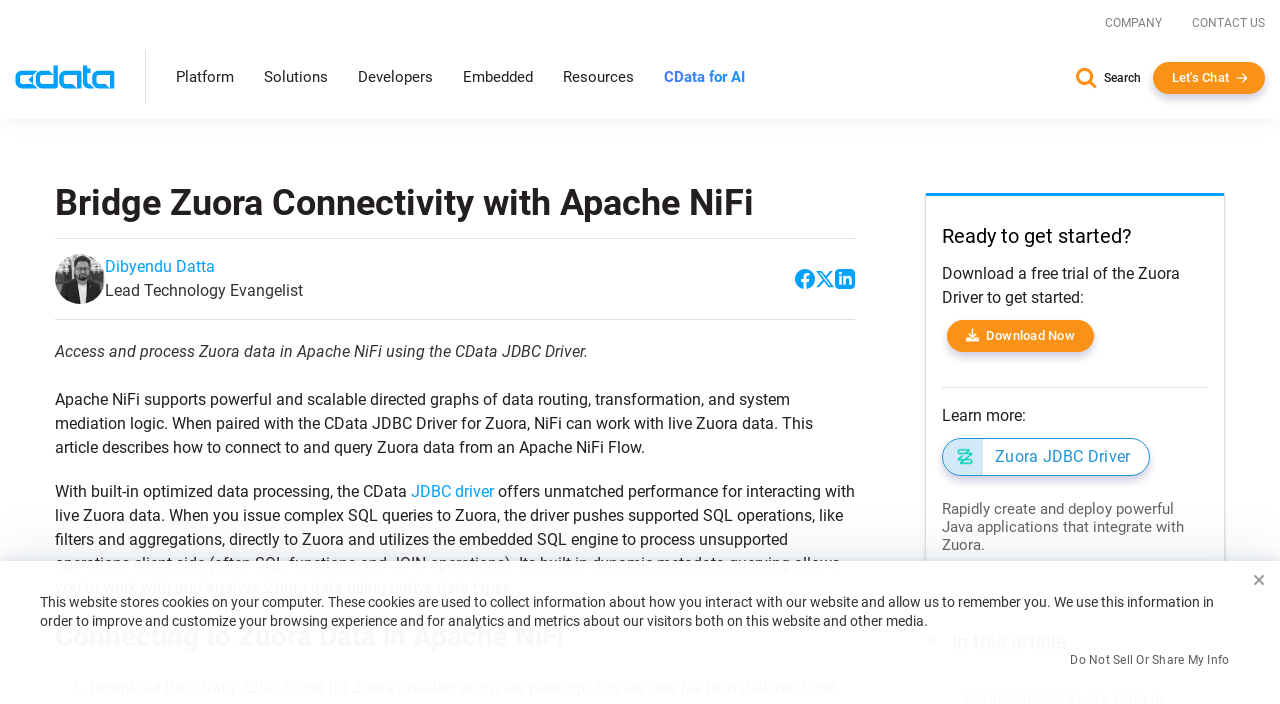

--- FILE ---
content_type: text/html
request_url: https://www.cdata.com/kb/tech/zuora-jdbc-apache-nifi.rst
body_size: 19481
content:
<!DOCTYPE html>

<html class="no-js" xmlns="http://www.w3.org/1999/xhtml" lang="en">

<head>
    <title>Bridge Zuora Connectivity with Apache NiFi</title>
    <meta http-equiv="X-UA-Compatible" content="IE=edge">
    <meta name="keywords"     content="">
    <meta name="description"  content="Access and process Zuora data in Apache NiFi using the CData JDBC Driver.">
    <meta name="viewport"     content="width=device-width, initial-scale=1">

    <script src="https://cdn.bizible.com/scripts/bizible.js" async></script>

    <link rel="publisher" href="https://plus.google.com/+cdatasoftware">
    <link rel="icon" href="/favicon.ico?v=2" sizes="any">
    <link rel="icon" href="/icon.svg?v=2" type="image/svg+xml">
    <link rel="apple-touch-icon" href="/apple-touch-icon.png?v=2">
    <link rel="manifest" href="/manifest.webmanifest">

    
                    <link rel="canonical" href="https://www.cdata.com/kb/tech/zuora-jdbc-apache-nifi.rst">  


<meta property="og:title" content="Bridge Zuora Connectivity with Apache NiFi">
<meta property="og:headline" content="Bridge Zuora Connectivity with Apache NiFi">
<meta property="og:description" content="Access and process Zuora data in Apache NiFi using the CData JDBC Driver.">
<meta property="og:type" content="article">
<meta property="og:url" content="https://www.cdata.com/kb/tech/zuora-jdbc-apache-nifi.rst">
  <meta property="og:image" content="https://www.cdata.com/kb/articles/jdbc-apache-nifi-9.png">
<meta property="og:site_name" content="CData Software">
<meta property="fb:app_id" content="495445000608064">


<meta name="twitter:card" content="summary">
<meta name="twitter:site" content="@cdatasoftware">
<meta name="twitter:creator" content="@cdatasoftware">
<meta name="twitter:title" content="Bridge Zuora Connectivity with Apache NiFi">
<meta name="twitter:description" content="Access and process Zuora data in Apache NiFi using the CData JDBC Driver.">
    <meta name="twitter:image" content="https://www.cdata.com/kb/articles/jdbc-apache-nifi-9.png"/>
<meta name="twitter:domain" content="https://www.cdata.com/">

    <script type="application/ld+json">
    {	"@context" : "https://schema.org",
	    "@type" : "WebSite",
	    "name" : "CData Software",
	    "alternateName" : "CData Software - The Leader In Data Connectivity",
	    "url" : "https://www.cdata.com",
	    "potentialAction": {
         "@type": "SearchAction",
         "target": "https://www.cdata.com/search/?q={search_term_string}",
         "query-input": "required name=search_term_string"
       }
    }
    </script>

    <script>
        /* Run all inine js code after page load completed */
        var $rsbpage = {
            funs: [],
            glightboxFuns: [],
            loadLightbox: false,
            ready: function(inlineFun) {
                $rsbpage.funs.push(inlineFun);
            },
            glightboxReady: function(func) {
                $rsbpage.glightboxFuns.push(func);
            },
            yieldDeadline: 50,
            lastYield: 0,
            tryYield: async function(currentFunc) {
                // maintain timer of deferred tasks and only yield when we have crossed into long-running task territory
                const taskTime = performance.now() - $rsbpage.lastYield;
                if (taskTime > $rsbpage.yieldDeadline) {
                    await yieldToMain();
                    console.log(`long-running task found! yield provided ($rsbpage.tryYield) --> task time: ${taskTime}`);
                    $rsbpage.lastYield = performance.now();
                   
                    console.log(currentFunc);
                }
            },
            run: async function() {
            const length = $rsbpage.funs.length;
            $rsbpage.lastYield = performance.now();
                for(var i = 0; i < length; i++) {
                    var registeredFunction = $rsbpage.funs[i];
                    if(typeof registeredFunction === 'function') {
                        await registeredFunction();
                        await $rsbpage.tryYield(registeredFunction);
                    }
                }

                await $rsbpage.executeDeferredGlightbox();
            },
            executeDeferredGlightbox: async function() {
                if (!$rsbpage.loadLightbox || !$rsbpage.glightboxFuns?.length) {
                    return;
                }

                const glightboxLength = $rsbpage.glightboxFuns.length;
                let lightboxTimer;
                lightboxTimer = setInterval(async function() {
                    await $rsbpage.tryYield();
                    if (window.GLightbox) {
                        clearInterval(lightboxTimer);
                        // lightbox has been loaded, time to execute any deferred code
                        for (var i = 0; i < glightboxLength; i++) {
                            const deferredLightbox = $rsbpage.glightboxFuns[i];
                            if (typeof deferredLightbox === 'function') {
                                await deferredLightbox();
                                await $rsbpage.tryYield();
                            }
                        }
                    }
                }, 35);
            },
        };

        //judge whether the current browser is a zh-cn version.
        var isNotZH_CN = (navigator.language != undefined && "zh-cn" != navigator.language.toLowerCase()) ||  //Chrome
        (navigator.browserLanguage != undefined && "zh-cn" != navigator.browserLanguage.toLowerCase());  //IE
    </script>

    
        <link type='text/css' rel="stylesheet" href="/ui/css/lib/vendor-head.min.css">
    
    
        <link type='text/css' rel="stylesheet" href="/ui/css/optimized/bundle.min.css?011426114352">
        

    
    
    <script src="/ui/js/dist/vendor-head.min.js" defer></script>

    
    <script src="/ui/js/dist/cdata-custom.min.js?121225110958" defer></script>

        
<link rel="stylesheet" type="text/css" href="/ui/js/highslide/highslide.min.css" media="print" onload="this.media='all'">
    <noscript>
        <link rel="stylesheet" type="text/css" href="/ui/js/highslide/highslide.min.css">
    </noscript>
<script src="/ui/js/highslide/highslide.packed.js" defer=""></script>
<script type="module">
        hs.graphicsDir = '/ui/js/highslide/graphics/';
        hs.wrapperClassName = 'wide-border';
        hs.headingOverlay.position = "bottom";
        hs.headingOverlay.width = "100%";
        hs.headingOverlay.opacity = .90;
        hs.headingOverlay.hideOnMouseOut = true;
        hs.headingEval = 'this.thumb.title';
    </script><link type="text/css" rel="stylesheet" href="/ui/css/lib/syntax-highlighter.min.css" media="print" onload="this.media='all'">
<script src='/ui/js/dist/syntax.min.js' defer></script>
    <link type="text/css" rel="stylesheet" href="/kb/articles.css">

    <script>
        // Qualified (ensures we can use qualified JS object even on localhost or environments where Qualified isn't loaded)
        (function(w,q){w['QualifiedObject']=q;w[q]=w[q]||function(){(w[q].q=w[q].q||[]).push(arguments)};})(window,'qualified')
        // End Qualified

        function saveQualifiedData(data) {
            if (location.href.indexOf('.local') > -1) {
                console.log('Saving Qualified form data', data);
            }

            qualified('saveFormData', data);
            qualified('emitFormFill', 'custom');
        }
    </script>

<meta name="cf:country" content="US"><meta name="cf:isEU" content="false"><script data-cfasync="false" nonce="966d1d16-7104-4c40-bf6a-80bb67cbedde">try{(function(w,d){!function(j,k,l,m){if(j.zaraz)console.error("zaraz is loaded twice");else{j[l]=j[l]||{};j[l].executed=[];j.zaraz={deferred:[],listeners:[]};j.zaraz._v="5874";j.zaraz._n="966d1d16-7104-4c40-bf6a-80bb67cbedde";j.zaraz.q=[];j.zaraz._f=function(n){return async function(){var o=Array.prototype.slice.call(arguments);j.zaraz.q.push({m:n,a:o})}};for(const p of["track","set","debug"])j.zaraz[p]=j.zaraz._f(p);j.zaraz.init=()=>{var q=k.getElementsByTagName(m)[0],r=k.createElement(m),s=k.getElementsByTagName("title")[0];s&&(j[l].t=k.getElementsByTagName("title")[0].text);j[l].x=Math.random();j[l].w=j.screen.width;j[l].h=j.screen.height;j[l].j=j.innerHeight;j[l].e=j.innerWidth;j[l].l=j.location.href;j[l].r=k.referrer;j[l].k=j.screen.colorDepth;j[l].n=k.characterSet;j[l].o=(new Date).getTimezoneOffset();j[l].q=[];for(;j.zaraz.q.length;){const w=j.zaraz.q.shift();j[l].q.push(w)}r.defer=!0;for(const x of[localStorage,sessionStorage])Object.keys(x||{}).filter(z=>z.startsWith("_zaraz_")).forEach(y=>{try{j[l]["z_"+y.slice(7)]=JSON.parse(x.getItem(y))}catch{j[l]["z_"+y.slice(7)]=x.getItem(y)}});r.referrerPolicy="origin";r.src="/cdn-cgi/zaraz/s.js?z="+btoa(encodeURIComponent(JSON.stringify(j[l])));q.parentNode.insertBefore(r,q)};["complete","interactive"].includes(k.readyState)?zaraz.init():j.addEventListener("DOMContentLoaded",zaraz.init)}}(w,d,"zarazData","script");window.zaraz._p=async d$=>new Promise(ea=>{if(d$){d$.e&&d$.e.forEach(eb=>{try{const ec=d.querySelector("script[nonce]"),ed=ec?.nonce||ec?.getAttribute("nonce"),ee=d.createElement("script");ed&&(ee.nonce=ed);ee.innerHTML=eb;ee.onload=()=>{d.head.removeChild(ee)};d.head.appendChild(ee)}catch(ef){console.error(`Error executing script: ${eb}\n`,ef)}});Promise.allSettled((d$.f||[]).map(eg=>fetch(eg[0],eg[1])))}ea()});zaraz._p({"e":["(function(w,d){})(window,document)"]});})(window,document)}catch(e){throw fetch("/cdn-cgi/zaraz/t"),e;};</script></head>

<body onload="$rsbpage.run();" data-home-url="" data-home-abs-url="">


	<div class="site-nav panel-group" id="accordion" role="tablist" aria-multiselectable="false">
		
			<div class="container-fluid">
			
				<div class="row d-flex">
					<div class="top-level-nav">
						<div id="secondary-nav" class="scrolled-up">
							<div class="row d-flex justify-content-end">
								<div class="cols-auto">
									<a href="/company/">Company</a>
								</div>
								<div class="cols-auto">
									<a href="/company/contact.aspx">Contact Us</a>
								</div>
			
							</div>
						</div>
						<a href="/" aria-label="CData home" class="logo-wrapper" >
							<img src="/ui/img/logo.svg" alt="CData Logo" width="100" height="24">
						</a>
						<a id="hamburger" role="navigation">
							<span class="top"></span>
							<span class="middle"></span>
							<span class="bottom"></span>
						</a>
						<div class="nav-items">
							<div class="nav-items-wrapper">
								
								<div class="hidden-md hidden-lg mobile-nav-items">
									<div class="panel panel-default">
										<div class="panel-heading" role="tab" id="platformHeading">
											<a class="panel-title" role="button" data-toggle="collapse" data-parent="#accordion" href="#platformCollapse" aria-expanded="false" aria-controls="platformCollapse">Platform</a>
										</div>
										<div id="platformCollapse" class="panel-collapse collapse" role="tabpanel" aria-labelledby="platformHeading">
											<div class="panel-body" id="platform-panel-body"><div class="second-level" data-item="products">
	<div class="container-fluid">
		<div class="level-two-wrapper tabSections">
            <div>
                <div class="second-level-inner">
                    <div class="second-level-full tabs">
                        <a class='leftCatMain menu-overview menuTab-directLink-desktop' href="/platform/">
                            Platform Overview
                        </a>
						<a class='leftCatMain menu-connectivity menuTab-directLink-desktop' href="/drivers/">
                            Connectivity
                        </a>
                        <a class='leftCatMain menu-data-integration menuTab-directLink-desktop' href="/sync/">
                            Data Integration
                        </a>
                        <a class='leftCatMain menu-embedded-connectivity menuTab-directLink-desktop' href="/embedded/">
                            Embedded
                        </a>
                         <a href='/ai/' class='leftCatMain direct'>
                            <strong>CData Connect AI</strong>
                        </a>
                    </div>
                </div>
            </div>
           <div class="tabSectionPane products products-cat menu-overview-child" style="display: none;">
				<a class="backLink"><i class="fa fa-chevron-left fa-xs"></i> Back</a>
                <div class="second-level-inner">
                    
					<div class="second-level-full products">
						<div class="l2-section overview">
							<span class="l2-overview-title">Platform Overview</span>
							<span>CData's unified platform delivers AI-native connectivity, universal semantic integration, and direct business user access through three integrated pillars.   </span>
							<a href="/platform/" class="ctaGen">Learn more
							</a>
							
						</div>
						<div class="l2-section menuGrid">
							
							<a href="/platform/business-insights/">Business Insights
								<span>Real-time self-service analytics with AI assistance for immediate business access </span>
							</a>
							<a href="/platform/semantic-layer/">Semantic Layer
								<span>Unified semantic understanding with AI harmonization across all integration patterns</span>
							</a>
							<a href="/platform/ai-connectivity/">AI Connectivity
								<span>AI-native connectors with developer tools for real-time data access</span>
							</a>
						</div>
					</div>
                </div>
                <div class="second-level-inner divider">
					
					<div class="second-level-full products">		
						<div class="l2-section highlight">
							
							



<img src="/ui/img/news/foundations-2025.webp" alt="Foundations 2025" class="img-responsive mb-1" >
<div>
    <span class="l2-highlight-title">Foundations 2025</span>
    <span class="highlight-copy">Join data leaders, AI innovators, and CData experts to explore the future of enterprise data infrastructure. Discover how to build AI-ready foundations, deploy intelligent agents, and transform your organization's data strategy. </span>
</div>
<a href="/events/foundations-2025/" class="ctaGen" >Watch now on demand</a>
							
						</div>
					</div>
				</div>
            </div>
			<div class="tabSectionPane products products-cat menu-connectivity-child" style="display: none;">
				<a class="backLink"><i class="fa fa-chevron-left fa-xs"></i> Back</a>
                <div class="second-level-inner">
                    <div class="second-level-full products ">
						
                        <div class="l2-section menuGrid gridTwo">
                            <span class="l2-section-title">For Data Development, Integration & Engineering</span>
                            <a href="/odbc/">ODBC Drivers</a>
                            <a href="/jdbc/">JDBC Drivers</a>
                            <a href="/ado/">ADO.NET Providers</a>
                            <a href="/ssis/">SSIS Tasks & Components</a>
                            <a href="/python/">Python Connectors</a>
                        </div>
                
                        <div class="l2-section menuGrid">
                            <span class="l2-section-title">For Business Intelligence & Data Analysis</span>
                            <a href="/tableau/">Tableau Connectors</a>
                            <a href="/ai/spreadsheets/">Spreadsheets Connectivity</a>
                            <a href="/powerbi/">Power BI Connectors</a>
                
                        </div>
                
                        <div class="l2-section menuGrid">
                            <span class="l2-section-title">For API Developers</span>
                            <a href="/apiserver/">CData API Server
                            </a>
                
                        </div>
                    </div>
                    
                </div>
				

                <div class="second-level-inner divider">
					<div class="second-level-full products">		
						<div class="l2-section menuGrid gridTwo">
							<span class="l2-section-title">Most Popular Sources</span>
							<a href="/drivers/snowflake/" class="menuSourceIcon"><i class="snowflake"></i>Snowflake</a>
							<a href="/drivers/databricks/" class="menuSourceIcon"><i class="databricks"></i>Databricks</a>
							<a href="/drivers/salesforce/" class="menuSourceIcon"><i class="salesforce"></i>Salesforce</a>
							<a href="/drivers/workday/" class="menuSourceIcon"><i class="workday"></i>Workday</a>
							<a href="/drivers/bigquery/" class="menuSourceIcon"><i class="bigquery"></i>Google BigQuery</a>
							<a href="/drivers/dataverse/" class="menuSourceIcon"><i class="dataverse"></i>Dataverse </a>
							<a href="/drivers/dynamics365/" class="menuSourceIcon"><i class="dynamics365"></i>MS Dynamics 365 </a>
							<a href="/drivers/odata/" class="menuSourceIcon"><i class="odata"></i>OData </a>
							<a href="/drivers/mongodb/" class="menuSourceIcon"><i class="mongodb"></i>MongoDB </a>
							<a href="/drivers/sap/" class="menuSourceIcon"><i class="sap"></i>SAP</a>
							<a href="/drivers/netsuite/" class="menuSourceIcon"><i class="netsuite"></i>NetSuite</a>
							<a href="/drivers/smartsheet/" class="menuSourceIcon"><i class="smartsheet"></i>Smartsheet </a>
							<a href="/drivers/jira/" class="menuSourceIcon"><i class="jira"></i>Atlassian Jira </a>
							<a href="/drivers/sharepoint/" class="menuSourceIcon"><i class="sharepoint"></i>MS SharePoint </a>
							<a href="/drivers/intacct/" class="menuSourceIcon"><i class="sageintacct"></i>Sage Intacct </a>
							
							<a href="/drivers/" class="ctaGen">View all
							</a>
						</div>
					</div>
					
				</div>
            </div>
			<div class="tabSectionPane products products-cat menu-data-integration-child" style="display: none;">
				<a class="backLink"><i class="fa fa-chevron-left fa-xs"></i> Back</a>
                <div class="second-level-inner">
                    
                    <div class="second-level-full products">
						<div class="l2-section overview">
							<span class="l2-overview-title">Data Integration Overview</span>
							<span>CData's data integration solutions provide flexible deployment options across data movement and live connectivity through Sync, Arc, Connect AI, and Virtuality. </span>
							<a href="/sync/" class="ctaGen">Learn more
							</a>
							
						</div>
						<div class="l2-section menuGrid gridTwo">
							<span class="l2-section-title">Data Movement</span>
							<a href="/sync/">ETL/ELT/Reverse ETL
								<span>CData Sync</span>
							</a>
							<a href="https://arc.cdata.com/" target="_blank">EDI & MFT
								<span>CData Arc</span>
							</a>
						</div>

						<div class="l2-section menuGrid gridTwo">
							<span class="l2-section-title">Live Connectivity</span>
							<a href="/ai/">Managed MCP Platform
								<span>CData Connect AI</span>
							</a>
							<a href="/virtuality/">Enterprise Semantic Layer
								<span>CData Virtuality</span>
							</a>
						</div>
					</div>
					
                </div>
                <div class="second-level-inner divider">
					
					<div class="second-level-full products">		
						<div class="l2-section highlight">



<img src="/ui/img/news/gartner-mq-2025.webp" alt="Gartner Magic Quadrant" class="img-responsive mb-1" >
<div>
    <span class="l2-highlight-title">Gartner Magic Quadrant</span>
    <span class="highlight-copy">CData's inclusion in the 2025 report underscores the growing recognition of our innovative solutions and our ability to address the evolving demands of modern data integration. </span>
</div>
<a href="/lp/gartner-magic-quadrant-data-integration-2025/" class="ctaGen" >Get the report</a>
							
							
						</div>
					</div>
					
				</div>
            </div>
			<div class="tabSectionPane products products-cat menu-embedded-connectivity-child" style="display: none;">
				<a class="backLink"><i class="fa fa-chevron-left fa-xs"></i> Back</a>
                <div class="second-level-inner">
                    
					<div class="second-level-full products">
						<div class="l2-section overview">
							<span class="l2-overview-title">Embedded Overview</span>
							<span>Power your products with CData Embedded data connectivity for software providers, giving users direct access to their third-party data sources.   </span>
							<a href="/embedded/" class="ctaGen">Learn more
							</a>
							
						</div>
						<div class="l2-section menuGrid">
							
							<a href="/embedded/connectors/">Embedded Connectors
								<span>Data connectors embedded in software offerings</span>
							</a>
							<a href="/embedded/cloud/">Embedded Cloud
								<span>Cloud-hosted connectivity service white-labeled in software offerings</span>
							</a>
							
							<a href="/embedded/ai/">Embedded Cloud for AI
								<span>Live third-party data connectivity to AI features in software offerings</span>
							</a>
						</div>
					</div>
                </div>
                <div class="second-level-inner divider">
					
					<div class="second-level-full products">		
						<div class="l2-section highlight">



<img src="/ui/img/news/cdata_palantir_pr.webp" alt="Palantir Expands CData Partnership" class="img-responsive mb-1" >
<div>
    <span class="l2-highlight-title">Palantir Expands CData Partnership</span>
    <span class="highlight-copy">Palantir Technologies has expanded its relationship with CData's Embedded business unit to enhance data connectivity in Palantir Foundry, enabling users to connect to hundreds of data sources through CData's embedded connectors. </span>
</div>
<a href="/company/press/cdata-announces-extended-relationship-with-palantir/" class="ctaGen" >Read more</a>
							
						</div>
					</div>
				</div>
            </div>
			
			
		</div>
	</div>
</div>
											</div>
										</div>
									</div>
									<div class="panel panel-default">
										<div class="panel-heading" role="tab" id="solutionsHeading">
											<a class="panel-title" role="button" data-toggle="collapse" data-parent="#accordion" href="#solutionsCollapse" aria-expanded="false" aria-controls="solutionsCollapse">Solutions</a>
										</div>
										<div id="solutionsCollapse" class="panel-collapse collapse" role="tabpanel" aria-labelledby="solutionsHeading">
											<div class="panel-body" id="solutions-panel-body"><div class="second-level" data-item="solutions">
 <div class="container-fluid">
  <div class="level-two-wrapper tabSections">
   <div>
    <div class="second-level-inner">
     <div class="second-level-full tabs">
      <a class='leftCatMain menu-data-platform'>
        By AI & Data Platform
       </a>
      <a class='leftCatMain menu-use-case'>
        By Use Case & Department
       </a> 
      
       
       
        <a class='leftCatMain menu-customers'>         
        Customers
       </a>
       
     </div>
     
    </div>
   </div>

   <div class="tabSectionPane solutions-cat menu-use-case-child" style="display: none;">
    <a class="backLink"><i class="fa fa-chevron-left fa-xs"></i> Back</a>
    <div class="second-level-inner">
  
     <div class="second-level-full">
      <div class="row d-flex">
        <div class="cols-6-sm">
          <div class="l2-section menuGrid">
           <span class="l2-section-title">Use Cases</span>
           <a href="/solutions/connectivity/">Data Connectivity</a>
           <a href="/solutions/bi/">BI & Analytics</a>
           <a href="/solutions/dv/">Enterprise Integration</a>
           <a href="/solutions/workday/">Workday Integration</a>
           <a href="/solutions/salesforce/">Salesforce Integration</a>
           
           
           
           <a href="/platform/data-mesh/">Data Mesh </a>
          </div>
        </div>

        <div class="cols-6-sm">
          <div class="l2-section menuGrid">
            <span class="l2-section-title">Departments</span>
            <a href="/solutions/martech/">Marketing</a>
            <a href="/solutions/salesops/">Sales</a>
            <a href="/solutions/accounting/">Finance & Accounting</a>
          </div>
        </div>
      </div>
     </div>
    </div>
    <div class="second-level-inner divider">
      <div class="second-level-full">  
      <div class="l2-section highlight">
       



<img src="/ui/img/news/vibe-querying.webp" alt="Vibe Query" class="img-responsive mb-1" >
<div>
    <span class="l2-highlight-title">Vibe Query</span>
    <span class="highlight-copy">Sign up for our limited series covering useful prompts, tips, and future CData MCP Server release that will make Claude your undisputed work bestie. </span>
</div>
<a href="/ai/vibe-query/" class="ctaGen" >Learn more</a>
       
      </div>
     </div> 
    </div>
   </div>

   <div class="tabSectionPane solutions-cat menu-data-platform-child" style="display: none;">
    <a class="backLink"><i class="fa fa-chevron-left fa-xs"></i> Back</a>
    <div class="second-level-inner">
  
     <div class="second-level-full">
      <div class="row d-flex">
         <div class="cols-6-sm">
          <div class="l2-section menuGrid">
        <span class="l2-section-title">AI</span>
        <a href="/ai/integrations/anthropic/" class="menuSourceIcon"><i class="anthropic"></i>Anthropic</a>
        <a href="/ai/integrations/databricks/" class="menuSourceIcon"><i class="databricks"></i>Databricks Agent Bricks</a>
        <a href="/ai/integrations/google/" class="menuSourceIcon"><i class="google"></i>Google</a>
        <a href="/ai/integrations/microsoft/" class="menuSourceIcon"><i class="microsoft"></i>Microsoft</a>
        <a href="/ai/integrations/n8n/" class="menuSourceIcon"><i class="n8n"></i>n8n</a>
        <a href="/ai/integrations/openai/" class="menuSourceIcon"><i class="openai"></i>OpenAI</a>
      </div>
         </div>
          <div class="cols-6-sm">
            <div class="l2-section menuGrid">
        <span class="l2-section-title">Data Platforms</span>
        <a href="/solutions/microsoft-fabric-integration/" class="menuSourceIcon"><i class="fabric"></i>Microsoft Fabric</a>
        <a href="/solutions/snowflake/" class="menuSourceIcon"><i class="snowflake"></i>Snowflake</a>
        <a href="/solutions/aws/" class="menuSourceIcon"><i class="aws"></i>AWS</a>
        <a href="/solutions/databricks/" class="menuSourceIcon"><i class="databricks"></i>Databricks</a>
        
      </div>
          </div>
        </div>

      
      

      
     </div>
    </div>
    <div class="second-level-inner divider">
     <div class="second-level-full">  
      <div class="l2-section highlight">



<img src="/ui/img/news/cdata_microsoft_pr.webp" alt="CData Collaborates with Microsoft" class="img-responsive mb-1" >
<div>
    <span class="l2-highlight-title">CData Collaborates with Microsoft</span>
    <span class="highlight-copy">CData's Connect AI platform brings MCP connectivity to Microsoft Copilot Studio and Microsoft Agent 365. </span>
</div>
<a href="/company/press/cdata-microsoft-enterprise-ai-agents-mcp-integration/" class="ctaGen" >Read more</a>
       
      </div>
     </div> 
    </div>
   </div>

   

   
   <div class="tabSectionPane oneCol solutions-cat menu-customers-child" style="display: none;">
    <a class="backLink"><i class="fa fa-chevron-left fa-xs"></i> Back</a>
    <div class="second-level-inner">
  
     <div class="second-level-full">
      
      <div class="l2-section menuGrid gridTwo">
       
       <span class="l2-section-title">Featured Case Studies</span>
							<a href="/case-study/gsk/" class="menuCaseIcon"><i class="gsk"></i>GSK</a>
							<a href="/case-study/uipath/" class="menuCaseIcon"><i class="uipath"></i>UiPath</a>
							<a href="/case-study/partnerre/" class="menuCaseIcon"><i class="partnerre"></i>PartnerRe</a>
							<a href="/case-study/scorpion/" class="menuCaseIcon"><i class="scorpion"></i>Scorpion</a>
							<a href="/case-study/holiday-inn-club/" class="menuCaseIcon"><i class="holidayinn"></i>Holiday Inn Club Vacations</a>
							<a href="/case-study/santa-clara-university/" class="menuCaseIcon"><i class="santaclara"></i>Santa Clara University </a>
							<a href="/case-study/officedepot/" class="menuCaseIcon"><i class="officedepot"></i>Office Depot </a>
							<a href="/case-study/nintex/" class="menuCaseIcon"><i class="nintex"></i>Nintex </a>
							<a href="/case-study/ellie-ai/" class="menuCaseIcon"><i class="ellieai"></i>Ellie.ai </a>
							<a href="/case-study/commando/" class="menuCaseIcon"><i class="commando"></i>Commando</a>
							
							
							<a href="/case-study/" class="ctaGen">View all</a>
      </div>

      
     </div>
    </div>
    <div class="second-level-inner">
     
    </div>
   </div>
   
   
  </div>
 </div>
</div>
											</div>
										</div>
									</div>
									
									<div class="panel panel-default">
										<div class="panel-heading" role="tab" id="developersHeading">
											<a class="panel-title" role="button" data-toggle="collapse" data-parent="#accordion" href="#developersCollapse" aria-expanded="false" aria-controls="developersCollapse">Developers</a>
										</div>
										<div id="developersCollapse" class="panel-collapse collapse" role="tabpanel" aria-labelledby="developersHeading">
											<div class="panel-body" id="developers-panel-body"><div class="second-level" data-item="developers">
	<div class="container-fluid">
		<div class="row d-flex h-100">
			

			<div class="cols-8-lg">
				<div class="second-level-inner">
		
					<div class="second-level-full">
						<div class="l2-section overview nonTab">
							<span class="l2-overview-title">Developer Center</span>
							<span>Access comprehensive tools, SDKs, and resources to integrate CData connectivity solutions into your applications with enterprise-grade data drivers and APIs.  </span>
							<a href="/developers/" class="ctaGen">Learn more
							</a>
							
						</div>
						<div class="l2-section menuGrid gridTwo nonTab">
							
							<a href="/developers/ai/">AI / MCP
								<span>Build with fully-managed MCP servers to connect AI tools with your data.</span>
							</a>
							<a href="/developers/dot-net/">.NET
								<span>Use standard ADO.NET Providers to build connected .NET apps</span>
							</a>
							<a href="/developers/python/">Python
								<span>Use DB-API modules to work with data in Python</span>
							</a>
							<a href="/developers/java/">Java
								<span>Use standard JDBC Drivers to build connected Java apps</span>
							</a>
							<a href="/developers/sql/">SQL
								<span>Use standard SQL to integrate data with SQL Server</span>
							</a>
						</div>

						
					</div>
					
                    
				</div>
			</div>
			<div class="cols-4-lg">
				<div class="second-level-inner divider">
					<div class="second-level-full">		
						<div class="l2-section highlight nonTab">



<img src="/ui/img/news/cdata-community.webp" alt="CData Community Empowers Developers" class="img-responsive mb-1" >
<div>
    <span class="l2-highlight-title">CData Community Empowers Developers</span>
    <span class="highlight-copy">CData's developer community connects thousands of data professionals who share solutions, best practices, and expertise for integrating enterprise data sources through collaborative forums and comprehensive resources. </span>
</div>
<a href="https://community.cdata.com/" class="ctaGen" target=_blank>Join the community</a>
							
						</div>
					</div>
					
					
                    
				</div>
			</div>
		</div>
	</div>
</div>
											</div>
										</div>
									</div>
									<div class="panel panel-default">
										<div class="panel-heading" >
											<a class="panel-title" href="/embedded/">Embedded</a>
										</div>
										
									</div> 
									<div class="panel panel-default">
										<div class="panel-heading" role="tab" id="resourcesHeading">
											<a class="panel-title" role="button" data-toggle="collapse" data-parent="#accordion" href="#resourcesCollapse" aria-expanded="false" aria-controls="resourcesCollapse">Resources</a>
										</div>
										<div id="resourcesCollapse" class="panel-collapse collapse" role="tabpanel" aria-labelledby="resourcesHeading">
											<div class="panel-body" id="resources-panel-body"><div class="second-level" data-item="resources">
	<div class="container-fluid">
		<div class="row d-flex h-100">
			

			<div class="cols-8-lg">
				<div class="second-level-inner">
		
					<div class="second-level-full">
                        <div class="row d-flex">
                            <div class="cols-4-md cols-6-sm">
                                <div class="l2-section menuGrid nonTab">
                                    <span class="l2-section-title">Explore</span>
                                    <a href="/blog/">Blog
                                    </a>
                                    <a href="/resources/#analyst-reports">Analyst Reports
                                    </a>
                                    <a href="/resources/">Content Hub
                                    </a>
                                
                                </div>
                            </div>
                            <div class="cols-4-md cols-6-sm">
                                <div class="l2-section menuGrid nonTab">
                                    <span class="l2-section-title">Engage</span>
                                    <a href="https://community.cdata.com/?utm_source=cdata&utm_medium=referral" target="_blank">Community
                                    </a>
                                    <a href="/events/">Events
                                    </a>
                                    <a href="/company/newsroom/">Newsroom
                                    </a>
                                    <a href="/events/foundations-2025/">Foundations Conference
                                    </a>
                                
                                </div>
                            </div>
                            <div class="cols-4-md cols-6-sm">
                                <div class="l2-section menuGrid nonTab">
                                    <span class="l2-section-title">Support & Services</span>
                                    <a href="/support/">Support Center
                                    </a>
                                    <a href="/kb/">Knowledge Base
                                    </a>
                                    <a href="/kb/help/">Product Documentation
                                    </a>
                                    <a href="/subscriptions/manage/login.aspx">Subscription Manager
                                    </a>
                                
                                </div>
                            </div>
                        </div>
						
						

						
					</div>
					
                    
				</div>
			</div>
			<div class="cols-4-lg">
				<div class="second-level-inner divider">
					<div class="second-level-full">		
						<div class="l2-section highlight nonTab">



<img src="/ui/img/news/foundations-2025.webp" alt="Foundations 2025" class="img-responsive mb-1" style=display:none>
<div>
    <span class="l2-highlight-title">Foundations 2025</span>
    <span class="highlight-copy">Join data leaders, AI innovators, and CData experts to explore the future of enterprise data infrastructure. Discover how to build AI-ready foundations, deploy intelligent agents, and transform your organization's data strategy. </span>
</div>
<a href="/events/foundations-2025/" class="ctaGen" >Watch now on demand</a>
							
						</div>
					</div>
					
					
                    
				</div>
			</div>
		</div>
	</div>
</div>
											</div>
										</div>
									</div>
									 <div class="panel panel-default">
										<div class="panel-heading" >
											<a class="panel-title gradient-txt-fill" href="/ai/"><strong>CData for AI</strong></a>
										</div>
										
									</div> 
								</div>
								
								<ul class="top-level hidden-xs hidden-sm">
									<li><a data-item="products" class="has-children">Platform</a></li>
									<li><a data-item="solutions" class="has-children">Solutions</a></li>
									<li><a data-item="developers" class="has-children">Developers</a></li>
									<li><a class="no-children" href="/embedded/">Embedded</a></li> 
									<li><a data-item="resources" class="has-children">Resources</a></li>
									 <li><a class="no-children gradient-txt-fill" href="/ai/"> <strong>CData for AI</strong></a></li>  
									 
								</ul>
							</div>
						</div>
						<div class="contact-info show-for-mobile">
							<a href="/search/" class="search">Search</a>
							<button onclick="return openChat();" class="btn arrow me-0 white-arrow text-transform-none no-margin-x">Let's Chat</button>
						</div>
					</div>
				</div>
			</div>
		
		
		<div class="level-2-nav hidden-xs hidden-sm" id="level-2-nav"><div class="second-level" data-item="products">
	<div class="container-fluid">
		<div class="level-two-wrapper tabSections">
            <div>
                <div class="second-level-inner">
                    <div class="second-level-full tabs">
                        <a class='leftCatMain menu-overview menuTab-directLink-desktop' href="/platform/">
                            Platform Overview
                        </a>
						<a class='leftCatMain menu-connectivity menuTab-directLink-desktop' href="/drivers/">
                            Connectivity
                        </a>
                        <a class='leftCatMain menu-data-integration menuTab-directLink-desktop' href="/sync/">
                            Data Integration
                        </a>
                        <a class='leftCatMain menu-embedded-connectivity menuTab-directLink-desktop' href="/embedded/">
                            Embedded
                        </a>
                         <a href='/ai/' class='leftCatMain direct'>
                            <strong>CData Connect AI</strong>
                        </a>
                    </div>
                </div>
            </div>
           <div class="tabSectionPane products products-cat menu-overview-child" style="display: none;">
				<a class="backLink"><i class="fa fa-chevron-left fa-xs"></i> Back</a>
                <div class="second-level-inner">
                    
					<div class="second-level-full products">
						<div class="l2-section overview">
							<span class="l2-overview-title">Platform Overview</span>
							<span>CData's unified platform delivers AI-native connectivity, universal semantic integration, and direct business user access through three integrated pillars.   </span>
							<a href="/platform/" class="ctaGen">Learn more
							</a>
							
						</div>
						<div class="l2-section menuGrid">
							
							<a href="/platform/business-insights/">Business Insights
								<span>Real-time self-service analytics with AI assistance for immediate business access </span>
							</a>
							<a href="/platform/semantic-layer/">Semantic Layer
								<span>Unified semantic understanding with AI harmonization across all integration patterns</span>
							</a>
							<a href="/platform/ai-connectivity/">AI Connectivity
								<span>AI-native connectors with developer tools for real-time data access</span>
							</a>
						</div>
					</div>
                </div>
                <div class="second-level-inner divider">
					
					<div class="second-level-full products">		
						<div class="l2-section highlight">
							
							



<img src="/ui/img/news/foundations-2025.webp" alt="Foundations 2025" class="img-responsive mb-1" >
<div>
    <span class="l2-highlight-title">Foundations 2025</span>
    <span class="highlight-copy">Join data leaders, AI innovators, and CData experts to explore the future of enterprise data infrastructure. Discover how to build AI-ready foundations, deploy intelligent agents, and transform your organization's data strategy. </span>
</div>
<a href="/events/foundations-2025/" class="ctaGen" >Watch now on demand</a>
							
						</div>
					</div>
				</div>
            </div>
			<div class="tabSectionPane products products-cat menu-connectivity-child" style="display: none;">
				<a class="backLink"><i class="fa fa-chevron-left fa-xs"></i> Back</a>
                <div class="second-level-inner">
                    <div class="second-level-full products ">
						
                        <div class="l2-section menuGrid gridTwo">
                            <span class="l2-section-title">For Data Development, Integration & Engineering</span>
                            <a href="/odbc/">ODBC Drivers</a>
                            <a href="/jdbc/">JDBC Drivers</a>
                            <a href="/ado/">ADO.NET Providers</a>
                            <a href="/ssis/">SSIS Tasks & Components</a>
                            <a href="/python/">Python Connectors</a>
                        </div>
                
                        <div class="l2-section menuGrid">
                            <span class="l2-section-title">For Business Intelligence & Data Analysis</span>
                            <a href="/tableau/">Tableau Connectors</a>
                            <a href="/ai/spreadsheets/">Spreadsheets Connectivity</a>
                            <a href="/powerbi/">Power BI Connectors</a>
                
                        </div>
                
                        <div class="l2-section menuGrid">
                            <span class="l2-section-title">For API Developers</span>
                            <a href="/apiserver/">CData API Server
                            </a>
                
                        </div>
                    </div>
                    
                </div>
				

                <div class="second-level-inner divider">
					<div class="second-level-full products">		
						<div class="l2-section menuGrid gridTwo">
							<span class="l2-section-title">Most Popular Sources</span>
							<a href="/drivers/snowflake/" class="menuSourceIcon"><i class="snowflake"></i>Snowflake</a>
							<a href="/drivers/databricks/" class="menuSourceIcon"><i class="databricks"></i>Databricks</a>
							<a href="/drivers/salesforce/" class="menuSourceIcon"><i class="salesforce"></i>Salesforce</a>
							<a href="/drivers/workday/" class="menuSourceIcon"><i class="workday"></i>Workday</a>
							<a href="/drivers/bigquery/" class="menuSourceIcon"><i class="bigquery"></i>Google BigQuery</a>
							<a href="/drivers/dataverse/" class="menuSourceIcon"><i class="dataverse"></i>Dataverse </a>
							<a href="/drivers/dynamics365/" class="menuSourceIcon"><i class="dynamics365"></i>MS Dynamics 365 </a>
							<a href="/drivers/odata/" class="menuSourceIcon"><i class="odata"></i>OData </a>
							<a href="/drivers/mongodb/" class="menuSourceIcon"><i class="mongodb"></i>MongoDB </a>
							<a href="/drivers/sap/" class="menuSourceIcon"><i class="sap"></i>SAP</a>
							<a href="/drivers/netsuite/" class="menuSourceIcon"><i class="netsuite"></i>NetSuite</a>
							<a href="/drivers/smartsheet/" class="menuSourceIcon"><i class="smartsheet"></i>Smartsheet </a>
							<a href="/drivers/jira/" class="menuSourceIcon"><i class="jira"></i>Atlassian Jira </a>
							<a href="/drivers/sharepoint/" class="menuSourceIcon"><i class="sharepoint"></i>MS SharePoint </a>
							<a href="/drivers/intacct/" class="menuSourceIcon"><i class="sageintacct"></i>Sage Intacct </a>
							
							<a href="/drivers/" class="ctaGen">View all
							</a>
						</div>
					</div>
					
				</div>
            </div>
			<div class="tabSectionPane products products-cat menu-data-integration-child" style="display: none;">
				<a class="backLink"><i class="fa fa-chevron-left fa-xs"></i> Back</a>
                <div class="second-level-inner">
                    
                    <div class="second-level-full products">
						<div class="l2-section overview">
							<span class="l2-overview-title">Data Integration Overview</span>
							<span>CData's data integration solutions provide flexible deployment options across data movement and live connectivity through Sync, Arc, Connect AI, and Virtuality. </span>
							<a href="/sync/" class="ctaGen">Learn more
							</a>
							
						</div>
						<div class="l2-section menuGrid gridTwo">
							<span class="l2-section-title">Data Movement</span>
							<a href="/sync/">ETL/ELT/Reverse ETL
								<span>CData Sync</span>
							</a>
							<a href="https://arc.cdata.com/" target="_blank">EDI & MFT
								<span>CData Arc</span>
							</a>
						</div>

						<div class="l2-section menuGrid gridTwo">
							<span class="l2-section-title">Live Connectivity</span>
							<a href="/ai/">Managed MCP Platform
								<span>CData Connect AI</span>
							</a>
							<a href="/virtuality/">Enterprise Semantic Layer
								<span>CData Virtuality</span>
							</a>
						</div>
					</div>
					
                </div>
                <div class="second-level-inner divider">
					
					<div class="second-level-full products">		
						<div class="l2-section highlight">



<img src="/ui/img/news/gartner-mq-2025.webp" alt="Gartner Magic Quadrant" class="img-responsive mb-1" >
<div>
    <span class="l2-highlight-title">Gartner Magic Quadrant</span>
    <span class="highlight-copy">CData's inclusion in the 2025 report underscores the growing recognition of our innovative solutions and our ability to address the evolving demands of modern data integration. </span>
</div>
<a href="/lp/gartner-magic-quadrant-data-integration-2025/" class="ctaGen" >Get the report</a>
							
							
						</div>
					</div>
					
				</div>
            </div>
			<div class="tabSectionPane products products-cat menu-embedded-connectivity-child" style="display: none;">
				<a class="backLink"><i class="fa fa-chevron-left fa-xs"></i> Back</a>
                <div class="second-level-inner">
                    
					<div class="second-level-full products">
						<div class="l2-section overview">
							<span class="l2-overview-title">Embedded Overview</span>
							<span>Power your products with CData Embedded data connectivity for software providers, giving users direct access to their third-party data sources.   </span>
							<a href="/embedded/" class="ctaGen">Learn more
							</a>
							
						</div>
						<div class="l2-section menuGrid">
							
							<a href="/embedded/connectors/">Embedded Connectors
								<span>Data connectors embedded in software offerings</span>
							</a>
							<a href="/embedded/cloud/">Embedded Cloud
								<span>Cloud-hosted connectivity service white-labeled in software offerings</span>
							</a>
							
							<a href="/embedded/ai/">Embedded Cloud for AI
								<span>Live third-party data connectivity to AI features in software offerings</span>
							</a>
						</div>
					</div>
                </div>
                <div class="second-level-inner divider">
					
					<div class="second-level-full products">		
						<div class="l2-section highlight">



<img src="/ui/img/news/cdata_palantir_pr.webp" alt="Palantir Expands CData Partnership" class="img-responsive mb-1" >
<div>
    <span class="l2-highlight-title">Palantir Expands CData Partnership</span>
    <span class="highlight-copy">Palantir Technologies has expanded its relationship with CData's Embedded business unit to enhance data connectivity in Palantir Foundry, enabling users to connect to hundreds of data sources through CData's embedded connectors. </span>
</div>
<a href="/company/press/cdata-announces-extended-relationship-with-palantir/" class="ctaGen" >Read more</a>
							
						</div>
					</div>
				</div>
            </div>
			
			
		</div>
	</div>
</div><div class="second-level" data-item="solutions">
 <div class="container-fluid">
  <div class="level-two-wrapper tabSections">
   <div>
    <div class="second-level-inner">
     <div class="second-level-full tabs">
      <a class='leftCatMain menu-data-platform'>
        By AI & Data Platform
       </a>
      <a class='leftCatMain menu-use-case'>
        By Use Case & Department
       </a> 
      
       
       
        <a class='leftCatMain menu-customers'>         
        Customers
       </a>
       
     </div>
     
    </div>
   </div>

   <div class="tabSectionPane solutions-cat menu-use-case-child" style="display: none;">
    <a class="backLink"><i class="fa fa-chevron-left fa-xs"></i> Back</a>
    <div class="second-level-inner">
  
     <div class="second-level-full">
      <div class="row d-flex">
        <div class="cols-6-sm">
          <div class="l2-section menuGrid">
           <span class="l2-section-title">Use Cases</span>
           <a href="/solutions/connectivity/">Data Connectivity</a>
           <a href="/solutions/bi/">BI & Analytics</a>
           <a href="/solutions/dv/">Enterprise Integration</a>
           <a href="/solutions/workday/">Workday Integration</a>
           <a href="/solutions/salesforce/">Salesforce Integration</a>
           
           
           
           <a href="/platform/data-mesh/">Data Mesh </a>
          </div>
        </div>

        <div class="cols-6-sm">
          <div class="l2-section menuGrid">
            <span class="l2-section-title">Departments</span>
            <a href="/solutions/martech/">Marketing</a>
            <a href="/solutions/salesops/">Sales</a>
            <a href="/solutions/accounting/">Finance & Accounting</a>
          </div>
        </div>
      </div>
     </div>
    </div>
    <div class="second-level-inner divider">
      <div class="second-level-full">  
      <div class="l2-section highlight">
       



<img src="/ui/img/news/vibe-querying.webp" alt="Vibe Query" class="img-responsive mb-1" >
<div>
    <span class="l2-highlight-title">Vibe Query</span>
    <span class="highlight-copy">Sign up for our limited series covering useful prompts, tips, and future CData MCP Server release that will make Claude your undisputed work bestie. </span>
</div>
<a href="/ai/vibe-query/" class="ctaGen" >Learn more</a>
       
      </div>
     </div> 
    </div>
   </div>

   <div class="tabSectionPane solutions-cat menu-data-platform-child" style="display: none;">
    <a class="backLink"><i class="fa fa-chevron-left fa-xs"></i> Back</a>
    <div class="second-level-inner">
  
     <div class="second-level-full">
      <div class="row d-flex">
         <div class="cols-6-sm">
          <div class="l2-section menuGrid">
        <span class="l2-section-title">AI</span>
        <a href="/ai/integrations/anthropic/" class="menuSourceIcon"><i class="anthropic"></i>Anthropic</a>
        <a href="/ai/integrations/databricks/" class="menuSourceIcon"><i class="databricks"></i>Databricks Agent Bricks</a>
        <a href="/ai/integrations/google/" class="menuSourceIcon"><i class="google"></i>Google</a>
        <a href="/ai/integrations/microsoft/" class="menuSourceIcon"><i class="microsoft"></i>Microsoft</a>
        <a href="/ai/integrations/n8n/" class="menuSourceIcon"><i class="n8n"></i>n8n</a>
        <a href="/ai/integrations/openai/" class="menuSourceIcon"><i class="openai"></i>OpenAI</a>
      </div>
         </div>
          <div class="cols-6-sm">
            <div class="l2-section menuGrid">
        <span class="l2-section-title">Data Platforms</span>
        <a href="/solutions/microsoft-fabric-integration/" class="menuSourceIcon"><i class="fabric"></i>Microsoft Fabric</a>
        <a href="/solutions/snowflake/" class="menuSourceIcon"><i class="snowflake"></i>Snowflake</a>
        <a href="/solutions/aws/" class="menuSourceIcon"><i class="aws"></i>AWS</a>
        <a href="/solutions/databricks/" class="menuSourceIcon"><i class="databricks"></i>Databricks</a>
        
      </div>
          </div>
        </div>

      
      

      
     </div>
    </div>
    <div class="second-level-inner divider">
     <div class="second-level-full">  
      <div class="l2-section highlight">



<img src="/ui/img/news/cdata_microsoft_pr.webp" alt="CData Collaborates with Microsoft" class="img-responsive mb-1" >
<div>
    <span class="l2-highlight-title">CData Collaborates with Microsoft</span>
    <span class="highlight-copy">CData's Connect AI platform brings MCP connectivity to Microsoft Copilot Studio and Microsoft Agent 365. </span>
</div>
<a href="/company/press/cdata-microsoft-enterprise-ai-agents-mcp-integration/" class="ctaGen" >Read more</a>
       
      </div>
     </div> 
    </div>
   </div>

   

   
   <div class="tabSectionPane oneCol solutions-cat menu-customers-child" style="display: none;">
    <a class="backLink"><i class="fa fa-chevron-left fa-xs"></i> Back</a>
    <div class="second-level-inner">
  
     <div class="second-level-full">
      
      <div class="l2-section menuGrid gridTwo">
       
       <span class="l2-section-title">Featured Case Studies</span>
							<a href="/case-study/gsk/" class="menuCaseIcon"><i class="gsk"></i>GSK</a>
							<a href="/case-study/uipath/" class="menuCaseIcon"><i class="uipath"></i>UiPath</a>
							<a href="/case-study/partnerre/" class="menuCaseIcon"><i class="partnerre"></i>PartnerRe</a>
							<a href="/case-study/scorpion/" class="menuCaseIcon"><i class="scorpion"></i>Scorpion</a>
							<a href="/case-study/holiday-inn-club/" class="menuCaseIcon"><i class="holidayinn"></i>Holiday Inn Club Vacations</a>
							<a href="/case-study/santa-clara-university/" class="menuCaseIcon"><i class="santaclara"></i>Santa Clara University </a>
							<a href="/case-study/officedepot/" class="menuCaseIcon"><i class="officedepot"></i>Office Depot </a>
							<a href="/case-study/nintex/" class="menuCaseIcon"><i class="nintex"></i>Nintex </a>
							<a href="/case-study/ellie-ai/" class="menuCaseIcon"><i class="ellieai"></i>Ellie.ai </a>
							<a href="/case-study/commando/" class="menuCaseIcon"><i class="commando"></i>Commando</a>
							
							
							<a href="/case-study/" class="ctaGen">View all</a>
      </div>

      
     </div>
    </div>
    <div class="second-level-inner">
     
    </div>
   </div>
   
   
  </div>
 </div>
</div><div class="second-level" data-item="developers">
	<div class="container-fluid">
		<div class="row d-flex h-100">
			

			<div class="cols-8-lg">
				<div class="second-level-inner">
		
					<div class="second-level-full">
						<div class="l2-section overview nonTab">
							<span class="l2-overview-title">Developer Center</span>
							<span>Access comprehensive tools, SDKs, and resources to integrate CData connectivity solutions into your applications with enterprise-grade data drivers and APIs.  </span>
							<a href="/developers/" class="ctaGen">Learn more
							</a>
							
						</div>
						<div class="l2-section menuGrid gridTwo nonTab">
							
							<a href="/developers/ai/">AI / MCP
								<span>Build with fully-managed MCP servers to connect AI tools with your data.</span>
							</a>
							<a href="/developers/dot-net/">.NET
								<span>Use standard ADO.NET Providers to build connected .NET apps</span>
							</a>
							<a href="/developers/python/">Python
								<span>Use DB-API modules to work with data in Python</span>
							</a>
							<a href="/developers/java/">Java
								<span>Use standard JDBC Drivers to build connected Java apps</span>
							</a>
							<a href="/developers/sql/">SQL
								<span>Use standard SQL to integrate data with SQL Server</span>
							</a>
						</div>

						
					</div>
					
                    
				</div>
			</div>
			<div class="cols-4-lg">
				<div class="second-level-inner divider">
					<div class="second-level-full">		
						<div class="l2-section highlight nonTab">



<img src="/ui/img/news/cdata-community.webp" alt="CData Community Empowers Developers" class="img-responsive mb-1" >
<div>
    <span class="l2-highlight-title">CData Community Empowers Developers</span>
    <span class="highlight-copy">CData's developer community connects thousands of data professionals who share solutions, best practices, and expertise for integrating enterprise data sources through collaborative forums and comprehensive resources. </span>
</div>
<a href="https://community.cdata.com/" class="ctaGen" target=_blank>Join the community</a>
							
						</div>
					</div>
					
					
                    
				</div>
			</div>
		</div>
	</div>
</div><div class="second-level" data-item="resources">
	<div class="container-fluid">
		<div class="row d-flex h-100">
			

			<div class="cols-8-lg">
				<div class="second-level-inner">
		
					<div class="second-level-full">
                        <div class="row d-flex">
                            <div class="cols-4-md cols-6-sm">
                                <div class="l2-section menuGrid nonTab">
                                    <span class="l2-section-title">Explore</span>
                                    <a href="/blog/">Blog
                                    </a>
                                    <a href="/resources/#analyst-reports">Analyst Reports
                                    </a>
                                    <a href="/resources/">Content Hub
                                    </a>
                                
                                </div>
                            </div>
                            <div class="cols-4-md cols-6-sm">
                                <div class="l2-section menuGrid nonTab">
                                    <span class="l2-section-title">Engage</span>
                                    <a href="https://community.cdata.com/?utm_source=cdata&utm_medium=referral" target="_blank">Community
                                    </a>
                                    <a href="/events/">Events
                                    </a>
                                    <a href="/company/newsroom/">Newsroom
                                    </a>
                                    <a href="/events/foundations-2025/">Foundations Conference
                                    </a>
                                
                                </div>
                            </div>
                            <div class="cols-4-md cols-6-sm">
                                <div class="l2-section menuGrid nonTab">
                                    <span class="l2-section-title">Support & Services</span>
                                    <a href="/support/">Support Center
                                    </a>
                                    <a href="/kb/">Knowledge Base
                                    </a>
                                    <a href="/kb/help/">Product Documentation
                                    </a>
                                    <a href="/subscriptions/manage/login.aspx">Subscription Manager
                                    </a>
                                
                                </div>
                            </div>
                        </div>
						
						

						
					</div>
					
                    
				</div>
			</div>
			<div class="cols-4-lg">
				<div class="second-level-inner divider">
					<div class="second-level-full">		
						<div class="l2-section highlight nonTab">



<img src="/ui/img/news/foundations-2025.webp" alt="Foundations 2025" class="img-responsive mb-1" style=display:none>
<div>
    <span class="l2-highlight-title">Foundations 2025</span>
    <span class="highlight-copy">Join data leaders, AI innovators, and CData experts to explore the future of enterprise data infrastructure. Discover how to build AI-ready foundations, deploy intelligent agents, and transform your organization's data strategy. </span>
</div>
<a href="/events/foundations-2025/" class="ctaGen" >Watch now on demand</a>
							
						</div>
					</div>
					
					
                    
				</div>
			</div>
		</div>
	</div>
</div>
		</div>
	</div>


<div id='header_buffer'>&nbsp;</div>
	
	
	
    <div id="main">

    <style>
        #product-wrapper * {
            box-sizing: border-box;
        }
        .padder.padder-hero {
            padding-top: 4em;
        }
        .kb-article {
            display: flex;
            flex-direction: column;
            max-width: 1170px;
            margin: 0 auto;
        }
        .kb-article-body {
            display: flex;
            justify-content: space-between;
            gap:30px;
            flex-flow: row wrap;
        }
        .kb-article-body-main {
            flex: 1 0 0;
            max-width: 800px;
        }
        .kb-article-body-main hr {
            margin: 10px 0 20px;
        }
        .kb-article-body-sidebar {
            margin-top: 10px;
            width: 300px;
            flex: 0 0 auto;
        }
        /* responsive */
        @media (max-width: 1169px) {
            #product-wrapper {
                width:100%;
                padding: 0 15px;
            }
        }
        @media (max-width:991px){
            .kb-article-body-sidebar{
                width:250px;
            }
        }
        
        @media (max-width:800px){
            .kb-article-body-sidebar{
                width: 100%;
            }
            .kb-article-body-main{
                width:100%;
                max-width: none;
                flex: 0 0 auto;
            }
            .kb-article-body{
                justify-content: flex-end;
            }
            /* .kb-article-body-sidebar .sidebar-sticky{
                display:none;
            } */
            #product-wrapper{
                margin-bottom: 40px;
            }
        }
        /* Added to inject CTA into kb pages via Javascript */

        .cta-container .cta-action {
            width:100%; 
            padding:1em 0em 0em; 
        }
        .cta-action button, .cta-action .sidebar {
            display:none !important;
        }
        .cta-container .cta-action button, .cta-container .cta-action .sidebar  {
            display:inline-block !important;
        }
        .cta-container .cta-hidden {
            display:none;
        }
        .cta-container .cta-action a.btn-primary {
            border-color:transparent;
        }
        .why-choose-cdata {
            margin-top:3em;			
        }
        .why-choose-cdata .cta-action p.cta-txt{
            font-size:20px;
        }
        .why-choose-cdata::before {
            display:none;
        }
    </style>

    
		
	
	
	
    <div id="product-wrapper">
        <div class="kb-article row padder padder-hero">
            
            <div class="kb-article-body">
                
                <div class="kb-article-body-main">
                    <div class="kb-article-title">
                        
                        
        
                        <h1 class="_title">Bridge Zuora Connectivity with Apache NiFi</h1>
                    </div>

            <div class="author-bar" style="margin: 15px 0 20px 0; padding: 15px 0; border-top: 1px solid #e0e0e0; border-bottom: 1px solid #e0e0e0; display: flex; align-items: center; gap: 15px;">
                <img src="/kb/img/authors/dibyendud.jpg"
                     alt="Dibyendu Datta"
                     title="Dibyendu Datta"
                     style="width: 50px; height: 50px; border-radius: 50%; object-fit: cover;"
                     onerror="this.style.display='none';" />
                <div style="flex-grow: 1;">
                    <a href="https://www.linkedin.com/in/dibyendu-datta-82733a9a"
                       target="_blank"
                       >Dibyendu Datta</a> <br> Lead Technology Evangelist
                </div>
                <div style="display: flex; align-items: center; gap: 12px;">
                    
                    <a href="https://www.facebook.com/cdatasoftware"
                       target="_blank"
                       title="Follow us on Facebook"
                       style="display: inline-flex;">
                        <svg xmlns="http://www.w3.org/2000/svg" width="20" height="20" viewBox="0 0 24 24" fill="#00a0ff">
                            <path d="M24 12.073c0-6.627-5.373-12-12-12s-12 5.373-12 12c0 5.99 4.388 10.954 10.125 11.854v-8.385H7.078v-3.47h3.047V9.43c0-3.007 1.792-4.669 4.533-4.669 1.312 0 2.686.235 2.686.235v2.953H15.83c-1.491 0-1.956.925-1.956 1.874v2.25h3.328l-.532 3.47h-2.796v8.385C19.612 23.027 24 18.062 24 12.073z"/>
                        </svg>
                    </a>
                    
                    <a href="https://x.com/cdatasoftware"
                       target="_blank"
                       title="Follow us on X"
                       style="display: inline-flex;">
                        <svg xmlns="http://www.w3.org/2000/svg" width="20" height="20" viewBox="0 0 24 24" fill="#00a0ff">
                            <path d="M18.244 2.25h3.308l-7.227 8.26 8.502 11.24H16.17l-5.214-6.817L4.99 21.75H1.68l7.73-8.835L1.254 2.25H8.08l4.713 6.231zm-1.161 17.52h1.833L7.084 4.126H5.117z"/>
                        </svg>
                    </a>
                    
                    <a href="https://www.linkedin.com/company/cdatasoftware/"
                       target="_blank"
                       title="Connect on LinkedIn"
                       style="display: inline-flex;">
                        <svg xmlns="http://www.w3.org/2000/svg" width="20" height="20" viewBox="0 0 24 24" fill="#00a0ff">
                            <path d="M19 0h-14c-2.761 0-5 2.239-5 5v14c0 2.761 2.239 5 5 5h14c2.762 0 5-2.239 5-5v-14c0-2.761-2.238-5-5-5zm-11 19h-3v-11h3v11zm-1.5-12.268c-.966 0-1.75-.79-1.75-1.764s.784-1.764 1.75-1.764 1.75.79 1.75 1.764-.783 1.764-1.75 1.764zm13.5 12.268h-3v-5.604c0-3.368-4-3.113-4 0v5.604h-3v-11h3v1.765c1.396-2.586 7-2.777 7 2.476v6.759z"/>
                        </svg>
                    </a>
                </div>
            </div>

                    <i>Access and process Zuora data in Apache NiFi using the CData JDBC Driver.</i><br><br>
                    
                    <div id="entry" class="tech-article scroll-tracing-html" style="padding-bottom:4em;">
                        

<p>
Apache NiFi supports powerful and scalable directed graphs of data routing, transformation, and system mediation logic. When paired with the CData JDBC Driver for Zuora, NiFi can work with live Zuora data. This article describes how to connect to and query Zuora data from an Apache NiFi Flow.
</p>
<p>
With built-in optimized data processing, the CData <a href='https://www.cdata.com/blog/what-is-jdbc-driver-in-java' alt='What is a JDBC Driver?' target=_blank>JDBC driver</a> offers
unmatched performance for interacting with live Zuora data. When you issue 
complex SQL queries to Zuora, the driver pushes supported SQL operations, 
like filters and aggregations, directly to Zuora and utilizes the embedded 
SQL engine to process unsupported operations client-side (often SQL functions 
and JOIN operations). Its built-in dynamic metadata querying allows you to work 
with and analyze Zuora data using native data types.
</p>


  

<h2>Connecting to Zuora Data in Apache NiFi</h2>
<ol>
<li>Download the CData JDBC Driver for Zuora installer, unzip the package, run the .exe file to install the driver.
<li><p>Copy the CData JDBC Driver JAR file (and license file if it exists), <b>cdata.jdbc.zuora.jar</b> (and <b>cdata.jdbc.zuora.lic</b>), to the Apache NiFi lib subfolder, for example, <i> C:\nifi-1.3.0-bin\nifi-1.3.0\lib</i>.</p>
<p>On Windows, the default location for the CData JDBC Driver is <i>C:\Program Files\CData\CData JDBC Driver for Zuora</i>.</p>
<li><p>Start Apache NiFi by running the <b>run-nifi.bat</b> file in <i>bin</i> subfolder, for example,  C:\nifi-1.3.0-bin\nifi-1.3.0\bin.</p>
<p>(OR)</p>
<p>Use the command prompt to navigate to the particular directory and run the <b>run-nifi.bat</b> file for example:
</p>

<pre class=brush:ps>
cd C:\nifi-1.3.0-bin\nifi-1.3.0\bin
.\run-nifi.bat
</pre>

<li><p>Navigate to the Apache NiFi UI in your web browser: It should be <i>https://localhost:8443/nifi</i>.</p>
<p><b>Note</b>: If users are utilizing an older version of Apache NiFi, they should access it via <i>http://localhost:8080/nifi</i>. In earlier versions, HTTP was the protocol employed. However, in the most recent version, HTTPS is the standard. By default, HTTP operates on port 8080, while HTTPS uses port 8443.</p>
<li><p>When accessing Apache NiFi via a URL, it prompts you to enter a username and password for login.</p>
<img loading='lazy' height='280' width='457' src='../articles/jdbc-apache-nifi-9.png' title='Enter Username and Password for login'>
<p>To retrieve login credentials, users should consult the 'App.log' file located within the log directory of their NiFi installation. This file typically contains the necessary details for accessing the NiFi interface.</p>
<img loading='lazy' height='230' width='1001' src='../articles/jdbc-apache-nifi-10.png' title='Retrieve login credentials from App.log file'>
<li>Right-click on the Nifi Flow's workspace and click "Controller Services"
  <img loading='lazy' height='280' width='560' src='../articles/jdbc-apache-nifi-1.png' title='Configuring the Process Group'>
<li>Click the <i class='fa fa-plus'></i> button to create a new controller service.
  <img loading='lazy' height='280' width='1293' src='../articles/jdbc-apache-nifi-2.png' title='Creating a new Controller Service'>
<li>In the Controller Services section, location the newly created "DBCPConnection Pool" and click the menu (<i class="fa fa-ellipsis-vertical"></i>) >> Edit to configure the new connection.
  <img loading='lazy' height='280' width='1287' src='../articles/jdbc-apache-nifi-4.png' title='Configure the new DBCPConnection Pool'>
<li><p>Fill in the properties:</p>
<ul>
<li><b>Database Connection URL</b>: jdbc:zuora:OAuthClientID=MyOAuthClientId;OAuthClientSecret=MyOAuthClientSecret;Tenant=USProduction;ZuoraService=DataQuery;InitiateOAuth=GETANDREFRESH;
<li><b>Database Driver Class Name</b>: cdata.jdbc.zuora.ZuoraDriver
<li><b>Database Driver Location(s)</b>: Path to your Apache NiFi's lib folder where the JAR files are present.
</li></ul>

<h4>Built-in Connection String Designer</h4>
<p>For assistance in constructing the JDBC URL, use the connection string designer built into the Zuora JDBC Driver. Either double-click the JAR file or execute the JAR file from the command-line.</p>
<pre class="brush:xml; gutter:false; wrap-lines:true; auto-links:false; class-name:'code'">
java -jar cdata.jdbc.zuora.jar
</pre>
<p>
Fill in the connection properties and copy the connection string to the clipboard.
</p>

<p>Zuora uses the OAuth standard to authenticate users. See the online Help documentation for a full OAuth authentication guide.</p>

<h3>Configuring Tenant property </h3>

<p>In order to create a valid connection with the provider you need to choose one of the <b>Tenant</b> values (USProduction by default) which matches your account configuration. The following is a list with the available options:</p>

<ul>
<li>USProduction: Requests sent to https://rest.zuora.com.
<li>USAPISandbox: Requests sent to https://rest.apisandbox.zuora.com"
<li>USPerformanceTest: Requests sent to  https://rest.pt1.zuora.com"
<li>EUProduction: Requests sent to  https://rest.eu.zuora.com"
<li>EUSandbox: Requests sent to https://rest.sandbox.eu.zuora.com"
</li></ul>

<h3>Selecting a Zuora Service</h3>

<p>Two Zuora services are available: Data Query and AQuA API. By default <b>ZuoraService</b> is set to <b>AQuADataExport</b>.</p>

<h4>DataQuery</h4>

<p>
The Data Query feature enables you to export data from your Zuora tenant by performing asynchronous, read-only SQL queries.
We recommend to use this service for quick lightweight SQL queries.
</p>
<b>Limitations</b>
<ul>
<li> The maximum number of input records per table after filters have been applied:	<b>1,000,000</b>
<li> The maximum number of output records:	<b>100,000</b>
<li> The maximum number of simultaneous queries submitted for execution per tenant:	<b>5</b>
<li> The maximum number of queued queries submitted for execution after reaching the limitation of simultaneous queries per tenant:	<b>10</b>
<li> The maximum processing time for each query in hours:	<b>1</b>
<li> The maximum size of memory allocated to each query in GB:	<b>2</b>
<li> The maximum number of indices when using Index Join, in other words, the maximum number of records being returned by the left table based on the unique value used in the WHERE clause when using Index Join:	<b>20,000</b>
</li></ul>

<h4>AQuADataExport</h4>

<p>
AQuA API export is designed to export all the records for all the objects ( tables ). AQuA query jobs have the following limitations:
</p>
<b>Limitations</b>

<ul>
<li> If a query in an AQuA job is executed longer than 8 hours, this job will be killed automatically.
<li> The killed AQuA job can be retried three times before returned as failed.
</li></ul>
<img loading='lazy' height='280' width='224' src="../articles/jdbc-url-builder-0.png" title="Using the built-in connection string designer to generate a JDBC URL (Salesforce is shown.)">
<li>In the Controller Services section, locate the newly created DBCPConnection Pool and click the menu (<i class="fa fa-ellipsis-vertical"></i>) >> Enable to enable the new connection.
<li>In the "Enable Controller Service" window, set <b>Scope</b> to "Service and referencing components"
  <img loading='lazy' height='280' width='547' src="../articles/jdbc-apache-nifi-14.png" title="Setting the scope of the Controller Service">
<li>To establish a connection and execute a select query, simply drag and drop the processor (indicated by the yellow highlight) into the workspace.
<img loading='lazy' height='280' width='412' src='../articles/jdbc-apache-nifi-11.png' title='Establish a connection and execute a select query'>
<li>Select the 'ExecuteSQL' processor and click the 'Add' button to make it visible in the workspace.
<img loading='lazy' height='280' width='376' src='../articles/jdbc-apache-nifi-12.png' title="Select 'ExecuteSQL' and 'Add'">
<li>Double-click on the added processor (ExecuteSQL)to open the connection page.
<img loading='lazy' height='250' width='666' src='../articles/jdbc-apache-nifi-13.png' title='Click on ExecuteSQL processor to get redirected to the connection page'>
<li>In the Properties section, fill in the required information. Make sure to set the Database Connection Pooling Service to match the DBCPConnectionPool that you have created, and set your desired SQL query that you want to get executed in the SQL select query section.
  <img loading='lazy' height='280' width='419' src='../articles/jdbc-apache-nifi-5.png' title='Verify and test connection'>
<li>Go to Relationships and make sure to select an option on how the component should proceed in case of success and failure of the execution process.
  <img loading='lazy' height='280' width='417' src='../articles/jdbc-apache-nifi-6.png' title='Apply the connection'>
<li>You can enable the ExecuteSQL component by either selecting it and clicking Enable on the Operation section, or by right-clicking it and selecting Enable.
  <img loading='lazy' height='280' width='496' src='../articles/jdbc-apache-nifi-7.png' title='Click on the lightning button'>
</li></ol>

<p>Your Zuora data is now available for use in Apache NiFi. For example, you can use the DBCPConnection Pool as the source for a QueryDatabaseTable processor (shown below).</p>
  <img loading='lazy' height='280' width='380' src='../articles/jdbc-apache-nifi-8.png' title='Configuring a QueryDatabaseTable processor to access Zuora data.'>

<p>Download a <a href="/drivers/zuora/download/jdbc/">free, 30-day trial</a> of the CData JDBC Driver for Zuora and start working with your live Zuora data in Apache NiFi. Reach out to our <a href="/support/">Support Team</a> if you have any questions.</p>
                    </div>
                </div>
                <div class="kb-article-body-sidebar"><link rel="stylesheet" href="/ui/css/scrollTracingToc.css" media="print" onload="this.media='all'">
<noscript><link rel="stylesheet" href="/ui/css/scrollTracingToc.css"></noscript>

<style>
    .arrow-wrap {
        display: inline-block;
        width: 12px;
        margin-right: 10px;
    }
    .arrow-down {
        width: 0; 
        height: 0; 
        border-left: 6px solid transparent;
        border-right: 6px solid transparent;    
        border-top: 8px solid #2193D6;
        display: inline-block;
        position: relative;
        top: -4px;
    }
    .arrow-right {
        width: 0; 
        height: 0; 
        border-top: 6px solid transparent;
        border-bottom: 6px solid transparent;
        border-left: 8px solid #2193D6;
        display: inline-block;
        position: relative;
        top: -4px;
    }
        #product-wrapper .window {
        border: 1px solid #DFDFDF;
        border-top: 3px solid #00A0FF;
        border-radius: 2px;
        max-width: 300px;
    }
    #product-wrapper .window h3 {
        margin: 0.4em 0 0.5em;
    }
    #product-wrapper .window .btn.btn-primary {
        margin-top: .5em;
        margin-bottom: 1.5em;
        margin-left: 0;
        padding: 0;
        display: table;
        white-space: pre-line;
        overflow:hidden;
        padding-right:10px;
        font-size:16px;
    }
    #product-wrapper .window .btn.btn-primary.btn-download {
        background-color: #2193D6;
        border-color: #2193D6;
        transition: 0.2s all linear;
    }
    #product-wrapper .window .btn.btn-primary.btn-download:hover {
        background-color: #177CB8;
    }
    #product-wrapper .window .btn.btn-primary.btn-learnmore {
        background-color: white;
        border-color: #2193D6;
    }
    #product-wrapper .window .btn.arrow{
        margin-left:0;
        margin-right:0;
        background-color:#00a0ff;
        white-space: normal;
    }
    #product-wrapper .window .btn.btn-primary span {
        transition: 0.1s all linear;
    }
    #product-wrapper .window .btn.btn-primary.btn-learnmore:hover {
        background-color: rgba(33, 147, 214, 0.1);
    }
    #product-wrapper .window .btn.btn-primary > * {
        padding: 8px 8px 8px 12px;
        text-shadow: none;
        display: table-cell;
        vertical-align: middle;
        text-align:left;
    }
    #product-wrapper .window .btn.btn-primary > *:nth-child(1) {
        width: 40px;
        line-height: 18px;
        font-size: 1.2em;
    }
    #product-wrapper .window .btn.btn-primary > *:nth-child(1) > img {
        width: 20px;
    }
    #product-wrapper .window .btn.btn-primary.btn-download > *:nth-child(1) {
        background-color: #177CB8;
    }
    #product-wrapper .window .btn.btn-primary.btn-learnmore > *:nth-child(1) {
        background-color: rgba(33, 147, 214, 0.2);
        color: #2193D6;
    }
    #product-wrapper .window .btn.btn-primary > *:nth-child(2) {
        font-weight: 400;
        font-size: 1em;
        line-height: 20px;
    }
    #product-wrapper .window .btn.btn-primary.btn-learnmore > *:nth-child(2) {
        color: #2193D6;
    }
    #product-wrapper .sidebar-title {
        cursor: pointer;
    }
    #product-wrapper .kb-article-body-sidebar h3.sidebar-title {
        margin: 40px 0 25px;
    }
    #product-wrapper .window .desc {
        color: #636363;
        font-size: 15px;
        line-height: 1.25em;
        margin-top: 1em;
    }
    #product-wrapper .related-articles {
        margin-left: 26px;
    }
    #product-wrapper .related-articles li {
        font-size: 16px;
        list-style-type: square;
        margin-bottom: 12px;
        color: #B8B8B8;
        margin-left: 6px;
        padding-left: 6px;
    }
    #product-wrapper .related-articles li a {
        color: #2193D6;
    }
    #product-wrapper .related-articles li a:hover {
        color: #23527c;
    }
    hr.sidebar-divide {
        margin: 30px 0;
    }
    .sidebar-sticky {
        position: sticky;
        top: 90px;
    }
    .scroll-tracing-tree > ul {
        font-size:16px;
    }
    @media (max-width:767px){
            #product-wrapper .window{
                max-width: 100%;
            }
        }
</style>



<div class="window clear">
    <h3 class="black">Ready to get started?</h3>
    <div class="cta-action"> 
                    
    <p class="cta-txt">Download a free trial of the Zuora Driver to get started:</p>
    <a href="/drivers/zuora/download/jdbc/" class="btn">
        <i class="fa fa-download"></i>
        <span>&nbsp;Download Now</span>
    </a>
    <div class="cta-hidden">
        <hr style="margin: 15px 0;">
        <p>Learn more:</p>
        <a href='/drivers/zuora/jdbc/' class='btn btn-primary btn-learnmore'>
            <span><img loading='lazy' height='20' width='20' src="/ui/img/drivers/icon-zuora.png" alt="Zuora Icon"></span>
            <span>Zuora JDBC Driver</span>
        </a>
        <button onclick="return openChat();" class="btn btn-blue no-arrow">Let us help!</button>
        <p class="desc">Rapidly create and deploy powerful Java applications that integrate with Zuora.</p>
        <p class="desc"></p>
    </div>
    </div>
</div>

<div class="sidebar-sticky">
    <h3 class="black sidebar-title sidebar-toc">
        <div class="arrow-wrap">
            <div class="arrow arrow-down"></div>
        </div>
        In this article
    </h3>

    <div class="scroll-tracing-tree sidebar-toc" id="table-of-contents"></div>

    <hr class="sidebar-toc sidebar-divide">

    <script src="/ui/js/toc/js-entry-dist.js" defer></script>
    <script>
        $rsbpage.ready(function(){
            if ($("#table-of-contents").text().trim() === "") {
                $(".sidebar-toc").hide()
            }
        }) 
    </script>

        
        <h3 class="black sidebar-title">
            <div class="arrow-wrap">
                <div class="arrow arrow-down"></div>
            </div>
            Related articles
        </h3>
        <ul class="related-articles">
                <li>
                    <a href="/kb/tech/doubleclick-jdbc-sap-businessobjects.rst">Create an SAP BusinessObjects Universe on the CData JDBC Driver for Google Campaign Manager 360</a>
                </li>
                <li>
                    <a href="/kb/tech/mariadb-jdbc-filemaker-pro-mac-live.rst">Bidirectional Access to MariaDB  from FileMaker Pro</a>
                </li>
                <li>
                    <a href="/kb/tech/activedirectory-jdbc-jetty.rst">Connect to Active Directory  from a Connection Pool in Jetty</a>
                </li>
                <li>
                    <a href="/kb/tech/klaviyo-jdbc-setup.rst">Getting Started with the CData JDBC Driver for Klaviyo</a>
                </li>
                <li>
                    <a href="/kb/tech/impala-cloud-claude-agent-sdk.rst">How to Connect to Live Impala  from Claude Agent SDK (via CData Connect AI)</a>
                </li>
                <li>
                    <a href="/kb/tech/clickup-jdbc-jetty.rst">Connect to ClickUp  from a Connection Pool in Jetty</a>
                </li>
                <li>
                    <a href="/kb/tech/adobetarget-jdbc-coginiti-pro.rst">Access Live Adobe Target  in Coginiti Pro</a>
                </li>
                <li>
                    <a href="/kb/tech/github-jdbc-pentaho-data-integration.rst">Integrate GitHub  in Pentaho Data Integration</a>
                </li>
                <li>
                    <a href="/kb/tech/googlecloudstorage-jdbc-r.rst">Analyze Google Cloud Storage  in R via JDBC</a>
                </li>
                <li>
                    <a href="/kb/tech/harperdb-jdbc-squirrel-sql.rst">How to connect to HarperDB  with Squirrel SQL client</a>
                </li>
        </ul>
        <hr class="sidebar-divide">
</div>

<script>
    $rsbpage.ready(function(){
        $("#product-wrapper .sidebar-title").click(function(e){
            var $this = $(this);
            $(this).next().slideToggle(200, function(e){
            var $scrollTrace = $(this);
                if ($scrollTrace.css("display") === "none") {
                    $this.find('.arrow').removeClass('arrow-down').addClass('arrow-right')
                } 
                else if ($scrollTrace.css("display") === "block") {
                    $this.find(".arrow").removeClass("arrow-right").addClass("arrow-down")
                }          
            })
        })
    })
</script>
                </div>
            </div>
        </div>
    </div>

<script>
    $rsbpage.ready(function() {
        var len = $(".toc-h2").length +  $(".toc-h3").length;
        var loc = Math.floor(len / 2);
        var content = "<div class='why-choose-cdata'><div class='cta-container resource-content columnQuarters bg-white shadow_center_md border-radius text-center'></div></div>"
        $("#entry h2, #entry h3").eq(loc).before(content);
        if (len > 4)
        $("#entry").append(content);
        $(".cta-action").clone().appendTo(".cta-container");
    });
</script>

<div class="product-wrapper" id="site-footer"> 
    <div class="container">
		<div class="footer-grid">
			<div class="footer-about">
				<a href="https://www.cdata.com" class="footer-logo" ><img src="https://www.cdata.com/ui/img/logo.svg" width="90" height="22" alt="CData Logo"
						loading="lazy" /></a>
				<p class="footer-text">CData Software is a leading provider of data access and connectivity
					solutions. Our standards-based connectors streamline data access and insulate customers from the complexities of
					integrating with on-premise or cloud databases, SaaS, APIs, NoSQL, and Big Data.</p>
			</div>
			<div class="footer-links-col1">
				
    			<p class="color-light-blue link-list-title">Data Connectors</p>
    			<ul class="link-list">
    				<li><a href="https://www.cdata.com/odbc/" >ODBC Drivers</a></li>
    				<li><a href="https://www.cdata.com/jdbc/" >Java (JDBC)</a></li>
    				<li><a href="https://www.cdata.com/ado/" >ADO.NET</a></li>
    				<li><a href="https://www.cdata.com/python/" >Python</a></li>
    				
    			</ul>
			</div>
			<div class="footer-links-col2">
				
    			<p class="color-light-blue link-list-title">ETL/ ELT Solutions</p>
    			<ul class="link-list">
    				<li><a href="https://www.cdata.com/sync/" >CData Sync</a></li>
    				<li><a href="https://www.cdata.com/ssis/" >SQL SSIS Tools</a></li>
					<li><a href="https://www.cdata.com/dbamp/" >DBAmp</a></li>
					<li><a href="https://www.cdata.com/amazon-api-connector/" >Amazon API Connector</a></li>
    				<li><a href="https://www.cdata.com/powershell/" >PowerShell</a></li>
    			</ul>
			</div>
			<div class="footer-links-col3">
				
    			<p class="color-light-blue link-list-title">Cloud & API Connectivity</p>
    			<ul class="link-list">
    				
					<li><a href="https://www.cdata.com/ai/analytics/" >Connect AI</a></li>
    				<li><a href="https://www.cdata.com/apiserver/" >API Server</a></li>
					<li><a href="https://www.cdata.com/apidriver/" >REST Connectors</a></li>
    			</ul>
			</div>
			<div class="footer-links-col4">
				
				<p class="color-light-blue link-list-title">CData Embedded</p>
				<ul class="link-list">
					<li>
						<a href="https://www.cdata.com/embedded/connectors/" >Embedded Connectors</a>
					</li>
					<li>
						<a href="https://www.cdata.com/embedded/cloud/" >Embedded Cloud</a>
					</li>
					
				</ul>
			</div>
			<div class="footer-links-col-social">
				<div class="logo-col-lower">
	    			<span class="h6 color-dark-blue roboto-condensed d-block mt-0">Connect With Us</span>
	    			<div class="socials"> 
	    				<a href="https://www.linkedin.com/company/cdatasoftware" class="linkedin" target="_blank" rel="noreferrer" aria-label="linkedin">
                            <svg xmlns="http://www.w3.org/2000/svg" width="12" height="12" viewBox="0 0 12 12" fill="none">
								<path d="M2.46272 11H0.181696V3.65603H2.46272V11ZM1.32098 2.65424C0.591741 2.65424 0 2.05022 0 1.32098C0 0.970636 0.139174 0.634639 0.386907 0.386907C0.634639 0.139174 0.970636 0 1.32098 0C1.67133 0 2.00733 0.139174 2.25506 0.386907C2.50279 0.634639 2.64196 0.970636 2.64196 1.32098C2.64196 2.05022 2.05022 2.65424 1.32098 2.65424ZM10.9975 11H8.72143V7.425C8.72143 6.57299 8.70424 5.48036 7.53549 5.48036C6.34955 5.48036 6.16786 6.40603 6.16786 7.36362V11H3.88929V3.65603H6.07701V4.65781H6.10893C6.41339 4.0808 7.15737 3.47187 8.26719 3.47187C10.5752 3.47187 11 4.99174 11 6.96585V11H10.9975Z" fill="white"/>
							</svg>
                        </a>
	    				<a href="https://x.com/cdatasoftware/" class="twitter" target="_blank" rel="noreferrer" aria-label="X">
                            <svg xmlns="http://www.w3.org/2000/svg" width="13" height="11" viewBox="0 0 13 11" fill="none">
								<path d="M9.68896 0H11.5558L7.47838 4.65913L12.275 11H8.5202L5.57718 7.15529L2.21371 11H0.344243L4.70458 6.01563L0.106262 0H3.95626L6.61371 3.51418L9.68896 0ZM9.03319 9.88413H10.0671L3.39304 1.05769H2.28246L9.03319 9.88413Z" fill="white"/>
							</svg>
                        </a>
	    				
						<a href="https://www.youtube.com/c/CDataSoftware" class="youtube" target="_blank" rel="noreferrer" aria-label="youtube">
                            <svg xmlns="http://www.w3.org/2000/svg" width="16" height="11" viewBox="0 0 16 11" fill="none">
								<path d="M15.3198 1.72161C15.1393 1.04271 14.6094 0.509896 13.9362 0.329427C12.7159 0 7.82318 0 7.82318 0C7.82318 0 2.93047 0 1.71016 0.329427C1.03698 0.509896 0.507031 1.04271 0.326563 1.72161C0 2.95052 0 5.51146 0 5.51146C0 5.51146 0 8.0724 0.326563 9.3013C0.507031 9.98021 1.03698 10.4901 1.71016 10.6706C2.93047 11 7.82318 11 7.82318 11C7.82318 11 12.7159 11 13.9362 10.6706C14.6094 10.4901 15.1393 9.97734 15.3198 9.3013C15.6464 8.0724 15.6464 5.51146 15.6464 5.51146C15.6464 5.51146 15.6464 2.95052 15.3198 1.72161ZM6.22474 7.8375V3.18542L10.3125 5.51146L6.22474 7.8375Z" fill="white"/>
							</svg>
                        </a>

						<a href="https://github.com/CDataSoftware" target="_blank" rel="noreferrer" aria-label="github">
                            <svg xmlns="http://www.w3.org/2000/svg" height="20" width="20" viewBox="0 0 640 640"><path fill="#ffffff" d="M237.9 461.4C237.9 463.4 235.6 465 232.7 465C229.4 465.3 227.1 463.7 227.1 461.4C227.1 459.4 229.4 457.8 232.3 457.8C235.3 457.5 237.9 459.1 237.9 461.4zM206.8 456.9C206.1 458.9 208.1 461.2 211.1 461.8C213.7 462.8 216.7 461.8 217.3 459.8C217.9 457.8 216 455.5 213 454.6C210.4 453.9 207.5 454.9 206.8 456.9zM251 455.2C248.1 455.9 246.1 457.8 246.4 460.1C246.7 462.1 249.3 463.4 252.3 462.7C255.2 462 257.2 460.1 256.9 458.1C256.6 456.2 253.9 454.9 251 455.2zM316.8 72C178.1 72 72 177.3 72 316C72 426.9 141.8 521.8 241.5 555.2C254.3 557.5 258.8 549.6 258.8 543.1C258.8 536.9 258.5 502.7 258.5 481.7C258.5 481.7 188.5 496.7 173.8 451.9C173.8 451.9 162.4 422.8 146 415.3C146 415.3 123.1 399.6 147.6 399.9C147.6 399.9 172.5 401.9 186.2 425.7C208.1 464.3 244.8 453.2 259.1 446.6C261.4 430.6 267.9 419.5 275.1 412.9C219.2 406.7 162.8 398.6 162.8 302.4C162.8 274.9 170.4 261.1 186.4 243.5C183.8 237 175.3 210.2 189 175.6C209.9 169.1 258 202.6 258 202.6C278 197 299.5 194.1 320.8 194.1C342.1 194.1 363.6 197 383.6 202.6C383.6 202.6 431.7 169 452.6 175.6C466.3 210.3 457.8 237 455.2 243.5C471.2 261.2 481 275 481 302.4C481 398.9 422.1 406.6 366.2 412.9C375.4 420.8 383.2 435.8 383.2 459.3C383.2 493 382.9 534.7 382.9 542.9C382.9 549.4 387.5 557.3 400.2 555C500.2 521.8 568 426.9 568 316C568 177.3 455.5 72 316.8 72zM169.2 416.9C167.9 417.9 168.2 420.2 169.9 422.1C171.5 423.7 173.8 424.4 175.1 423.1C176.4 422.1 176.1 419.8 174.4 417.9C172.8 416.3 170.5 415.6 169.2 416.9zM158.4 408.8C157.7 410.1 158.7 411.7 160.7 412.7C162.3 413.7 164.3 413.4 165 412C165.7 410.7 164.7 409.1 162.7 408.1C160.7 407.5 159.1 407.8 158.4 408.8zM190.8 444.4C189.2 445.7 189.8 448.7 192.1 450.6C194.4 452.9 197.3 453.2 198.6 451.6C199.9 450.3 199.3 447.3 197.3 445.4C195.1 443.1 192.1 442.8 190.8 444.4zM179.4 429.7C177.8 430.7 177.8 433.3 179.4 435.6C181 437.9 183.7 438.9 185 437.9C186.6 436.6 186.6 434 185 431.7C183.6 429.4 181 428.4 179.4 429.7z"/></svg>
                        </a>

						<a href="https://community.cdata.com/?utm_source=cdata&utm_medium=referral" target="_blank" rel="noreferrer" aria-label="CData Community">
                            <svg xmlns="http://www.w3.org/2000/svg" height="18" width="18" viewBox="0 0 640 640"><path fill="#ffffff" d="M320 544C461.4 544 576 436.5 576 304C576 171.5 461.4 64 320 64C178.6 64 64 171.5 64 304C64 358.3 83.2 408.3 115.6 448.5L66.8 540.8C62 549.8 63.5 560.8 70.4 568.3C77.3 575.8 88.2 578.1 97.5 574.1L215.9 523.4C247.7 536.6 282.9 544 320 544zM192 272C209.7 272 224 286.3 224 304C224 321.7 209.7 336 192 336C174.3 336 160 321.7 160 304C160 286.3 174.3 272 192 272zM320 272C337.7 272 352 286.3 352 304C352 321.7 337.7 336 320 336C302.3 336 288 321.7 288 304C288 286.3 302.3 272 320 272zM416 304C416 286.3 430.3 272 448 272C465.7 272 480 286.3 480 304C480 321.7 465.7 336 448 336C430.3 336 416 321.7 416 304z"/></svg>
                        </a>
                        
	    			</div>
	    			<a href="https://www.cdata.com/download/" class="btn arrow btn-blue white-arrow" >Get Started</a>
    			</div>
			</div>
			<div class="footer-links-col5">
				
    			<p class="color-light-blue link-list-title">Data Visualization</p>
    			<ul class="link-list">
    				<li><a href="https://www.cdata.com/excel/" >Excel Add-Ins</a></li>
					<li><a href="https://www.cdata.com/powerbi/" >Power BI Connectors</a></li>
    				<li><a href="https://www.cdata.com/tableau/" >Tableau Connectors</a></li>
    			</ul>
			</div>
			<div class="footer-links-col6">
				
    			<p class="color-light-blue link-list-title">Company</p>
    			<ul class="link-list">
    				<li><a href="https://www.cdata.com/company/" >About CData</a></li>
					<li><a href="https://www.cdata.com/company/press.aspx" >Press Releases</a></li>
					<li><a href="https://www.cdata.com/company/newsroom/" >Newsroom</a></li>
					<li><a href="https://www.cdata.com/company/awards.aspx" >Awards</a></li>
					<li><a href="https://www.cdata.com/company/leadership.aspx" >Leadership</a></li>
    				<li><a href="https://www.cdata.com/embedded/customers/" >Partners</a></li>
    				<li><a href="https://www.cdata.com/company/careers/" >Careers</a></li>
					<li><a href="https://www.cdata.com/company/contact.aspx" >Contact Us</a></li>
    				
    			</ul>
			</div>
			<div class="footer-links-col7">
				
    			<p class="color-light-blue link-list-title">Resources</p>
    			<ul class="link-list">
					<li><a href="https://community.cdata.com/?utm_source=cdata&utm_medium=referral" >CData Community</a></li>
					<li><a href="https://www.cdata.com/case-study/" >Case Studies</a></li>
    				<li><a href="https://www.cdata.com/blog/" >Blog</a></li>
    				<li><a href="https://www.cdata.com/resources/" >Resources</a></li>
                    <li><a href="https://www.cdata.com/contact/newsletter.aspx" >Newsletter Signup</a></li>
					<li><a href="https://www.cdata.com/glossary/" >Glossary</a></li>
                    <li><a href="https://www.cdata.com/kb/video/">Video Gallery</a></li>
    			</ul>
			</div>
			<div class="footer-links-col8">
				
    			<p class="color-light-blue link-list-title">Popular AI Integrations</p>
    			<ul class="link-list">
					<li><a href="https://www.cdata.com/ai/integrations/anthropic/" >Connect to Anthropic</a></li>
					<li><a href="https://www.cdata.com/ai/integrations/databricks/" >Connect to Databricks</a></li>
					<li><a href="https://www.cdata.com/ai/integrations/google/" >Connect to Google</a></li>
					<li><a href="https://www.cdata.com/ai/integrations/microsoft/" >Connect to Microsoft</a></li>
					<li><a href="https://www.cdata.com/ai/integrations/n8n/" >Connect to n8n</a></li>
					<li><a href="https://www.cdata.com/ai/integrations/openai/" >Connect to OpenAI</a></li>
    			</ul>
			</div>
		</div>
    	
    	
    	
    	
		<div class="footer-legal">
			<div class="copyright">
				<p>&copy; 2026 CData Software, Inc. All rights reserved. Various trademarks held by their respective owners.</p>
			</div>
			<div class="terms">
					<a href="https://www.cdata.com/company/legal/terms/" >Terms & Conditions</a>
					<a href="https://www.cdata.com/company/legal/privacy/" >Privacy Policy</a>
				<a href="https://www.cdata.com/security/" >Security</a>
			</div>
			<div class="contact">
					<a href="#" onclick="return openChat();" class="chat">Chat</a>
				<a href="tel:800.235.7250" class="phone">800.235.7250</a>
			</div>
		</div>
    		
    </div>
</div>  


  
	
	
    <div id="nav-breakpoint" aria-hidden="true"></div>

<script>
    
    // Dynamically Load Icon CSS when first menu hover, or hamburger menu click (for SEO perf).
    $rsbpage.ready(function (){
            
        // only load glightbox library on pages where the main content section renders glightbox-specific markup
        // not a great selector, but provides a lot of flexibility -- use with caution!
        if ($('#main [class*="glightbox"]').length) {
            // use global loadLightbox flag to signal whether we intend on loading lightbox or not
            $rsbpage.loadLightbox = true;
            rsb.loadExternalScript('/ui/lib/glightbox/glightbox.min.js', false);
            loadDynamicCss('lightbox-styles', '/ui/lib/glightbox/glightbox.min.css');
        }
    });
    
    $rsbpage.glightboxReady(function (){
        if (GLightbox) {
            const lightbox = GLightbox({
                selector: '.glightbox',
                autoplayVideos: false,
                touchNavigation: true,
                loop: true,
            });
            var lightboxGallery1 = GLightbox({
                selector: '.glightbox1',
                autoplayVideos: false,
                touchNavigation: true,
            });
            var lightboxGallery2 = GLightbox({
                selector: '.glightbox2',
                autoplayVideos: false,
                touchNavigation: true,
            });
            //prevent gallery slider arrows for duplicate video links, such as thumbnail and button
            var lightboxVideoThumb = GLightbox({
                selector: '.glightbox-video-thumb',
                autoplayVideos: false,
                touchNavigation: true,
            });
            var lightboxVideoBtn = GLightbox({
                selector: '.glightbox-video-btn',
                autoplayVideos: false,
                touchNavigation: true,
            });
            var lightboxAutoplayVideo = GLightbox({
                selector: '.glightbox-autoplay-video',
                autoplayVideos: true,
                touchNavigation: true,
            });
        }
    });
</script>

	

    
    </div>
    
      
    <link rel="preload" as="style" href="/ui/lib/fontawesome-pro-6.1.1-web/css/style-bundle.min.css" onload="this.onload=null;this.rel='stylesheet'">
    <noscript><link rel="stylesheet" href="/ui/lib/fontawesome-pro-6.1.1-web/css/style-bundle.min.css"></noscript>
<script>
/* Pardot consent bridge (QS-first; with GCLID support; injected by Worker) */
(function (w, d) {
  const KEY = 'tool:pardot-consent-bridge';
  w.__zOnce = w.__zOnce || Object.create(null);
  if (w.__zOnce[KEY]) return; w.__zOnce[KEY] = true;
  console.info('Injected worker pardot bridge booting');

  const DEBUG = true;
  const tag = 'PardotQS';
  const dbg  = (...a) => { if (DEBUG) console.log(tag + ':', ...a); };
  const dbgw = (...a) => { if (DEBUG) console.warn(tag + ':', ...a); };
  const redactUrl = (url) => { try { const u = new URL(url, w.location.href); return u.origin + u.pathname; } catch { return String(url); } };

  const ENABLE_POSTMESSAGE = false;

  const PARDOT_ORIGIN = (() => {
    try {
      const host = (w.location.hostname || '').toLowerCase();
      const path = (w.location.pathname || '').toLowerCase();
      const isJP = host === 'jp.cdata.com' || (host === 'arc.cdata.com' && path.startsWith('/jp'));
      return (isJP ? 'https://jp-go.cdata.com' : 'https://go.cdata.com').toLowerCase();
    } catch { return 'https://go.cdata.com'; }
  })();

  function getFunctionalityKey() {
    try {
      const purposes = w.zaraz?.consent?.purposes;
      if (!purposes) return null;
      for (const [key, obj] of Object.entries(purposes)) {
        const en = obj?.name?.en;
        if (typeof en === 'string' && en.trim().toLowerCase() === 'functionality') return key;
      }
      return null;
    } catch { return null; }
  }
  function getCookieConsent() {
    const hasApi = !!(w.zaraz?.consent?.get);
    if (!hasApi) return 'unknown';
    const k = getFunctionalityKey();
    if (!k) return 'unknown';
    const v = w.zaraz.consent.get(k);
    return v === true ? 'granted' : v === false ? 'denied' : 'unknown';
  }

  function getCountry() { return (d.querySelector('meta[name="cf:country"]')?.content || '').trim().toUpperCase(); }
  function getIsEU() {
    const raw = (d.querySelector('meta[name="cf:isEU"]')?.content || '').trim().toLowerCase();
    if (raw === 'true') return true;
    if (raw === 'false') return false;
    const c = getCountry();
    if (c === 'CH' || c === 'UK') return true;
    return undefined;
  }
  function geoDefaultConsent() {
    const e = getIsEU();
    if (e === true) return 'denied';
    if (e === false) return 'granted';
    return 'unknown';
  }

  function getGclidFromStorage() {
    try {
      const candidates = [ w.localStorage?.getItem('gclid'), w.sessionStorage?.getItem('gclid') ];
      for (const raw of candidates) {
        if (!raw) continue;
        let val = raw;
        try {
          const parsed = JSON.parse(raw);
          if (parsed && typeof parsed === 'object') val = parsed.value ?? parsed.gclid ?? parsed.id ?? '';
        } catch {}
        if (typeof val === 'string' && (val = val.trim())) return val;
      }
    } catch {}
    return null;
  }
  function hasParamCaseInsensitive(u, name) {
    name = name.toLowerCase();
    for (const k of u.searchParams.keys()) if (k.toLowerCase() === name) return true;
    return false;
  }

  function getDeferredPardotFrames() {
    const nodes = d.querySelectorAll('iframe[data-pardot-bridge="qs"][data-src]:not([data-pardot-loaded])');
    const out = [];
    for (const el of nodes) {
      try {
        const u = new URL(el.getAttribute('data-src') || '', w.location.href);
        if (u.origin.toLowerCase() === PARDOT_ORIGIN) out.push(el);
      } catch {}
    }
    dbg('Deferred frames found:', out.length);
    if (out.length === 0) dbg('No deferred Pardot iframes (or Worker left src in place).');
    return out;
  }

  function loadDeferredFrames(consent) {
    const frames = getDeferredPardotFrames();
    if (!frames.length) return;

    const country = getCountry();
    const isEU = getIsEU();
    const gclid  = getGclidFromStorage();

    dbg('Loading deferred frames with params:', { consent, country, isEU, gclid_present: !!gclid });

    for (const el of frames) {
      try {
        const raw = el.getAttribute('data-src') || '';
        const u = new URL(raw, w.location.href);

        if (!u.searchParams.has('cookie_consent')) u.searchParams.set('cookie_consent', (consent || 'unknown').toLowerCase());
        // if (country && !u.searchParams.has('country')) u.searchParams.set('country', country);
        // if (!u.searchParams.has('isEU')) u.searchParams.set('isEU', String(isEU === true));

        if (gclid && !hasParamCaseInsensitive(u, 'gclid')) {
          u.searchParams.set('GCLID', gclid);
          dbg('Appended GCLID to iframe URL (value redacted)');
        } else if (hasParamCaseInsensitive(u, 'gclid')) {
          dbg('GCLID already present on iframe URL; not appending');
        }

        dbg('Setting iframe src:', redactUrl(u.toString()), 'params:', {
          cookie_consent: u.searchParams.get('cookie_consent'),
          gclid_present: hasParamCaseInsensitive(u, 'gclid')
        });

        el.setAttribute('src', u.toString());
        el.setAttribute('data-pardot-loaded', '1');
        el.removeAttribute('data-src');
      } catch (e) {
        dbgw('Failed to load deferred frame:', e);
      }
    }
  }

  // Orchestration (QS-first; once-only)
  let qsLoaded = false;
  function initQSOnce(consent) {
    dbg('Init Pardot QS Bridge!', { qsLoaded, consent });
    if (qsLoaded) return;
    const frames = getDeferredPardotFrames();
    if (!frames.length) return;
    qsLoaded = true;
    loadDeferredFrames(consent);
  }

  // Primary (if Zaraz present)
  w.addEventListener('zarazConsentInitialized', function onInit() {
    dbg('zarazConsentInitialized received → initializing QS with live consent');
    initQSOnce(getCookieConsent());
  }, { once: true });

  // Fallback (Zaraz blocked): load after window load + 1s using geo default
  if (d.readyState === 'complete') {
    setTimeout(() => { dbg('readyState complete → fallback timer fired'); initQSOnce(geoDefaultConsent()); }, 1000);
  } else {
    w.addEventListener('load', () => { setTimeout(() => { dbg('window.load → fallback timer fired'); initQSOnce(geoDefaultConsent()); }, 1000); }, { once: true });
  }
})(window, document);
</script><script defer src="https://static.cloudflareinsights.com/beacon.min.js/vcd15cbe7772f49c399c6a5babf22c1241717689176015" integrity="sha512-ZpsOmlRQV6y907TI0dKBHq9Md29nnaEIPlkf84rnaERnq6zvWvPUqr2ft8M1aS28oN72PdrCzSjY4U6VaAw1EQ==" data-cf-beacon='{"version":"2024.11.0","token":"a8bd74d4ba2f4be4ace93132620a7cc6","server_timing":{"name":{"cfCacheStatus":true,"cfEdge":true,"cfExtPri":true,"cfL4":true,"cfOrigin":true,"cfSpeedBrain":true},"location_startswith":null}}' crossorigin="anonymous"></script>
</body>
</html>

--- FILE ---
content_type: text/javascript
request_url: https://www.cdata.com/ui/js/highslide/highslide.packed.js
body_size: 9405
content:
/** 
 * Name:    Highslide JS
 * Version: 4.1.13 (2011-10-06)
 * Config:  default -dragging -hideelements +packed
 * Author:  Torstein HÃƒÂ¸nsi
 * Support: www.highslide.com/support
 * License: www.highslide.com/#license
 */
eval(function(p,a,c,k,e,d){e=function(c){return(c<a?'':e(parseInt(c/a)))+((c=c%a)>35?String.fromCharCode(c+29):c.toString(36))};if(!''.replace(/^/,String)){while(c--){d[e(c)]=k[c]||e(c)}k=[function(e){return d[e]}];e=function(){return'\\w+'};c=1};while(c--){if(k[c]){p=p.replace(new RegExp('\\b'+e(c)+'\\b','g'),k[c])}}return p}('q(!m){u m={1C:{7h:\'6J\',6D:\'8J...\',6z:\'6e 1M 8O\',6X:\'6e 1M 8X 1M 89\',7n:\'8j 1M 8k I (f)\',7A:\'8E 8z <i>7L 79</i>\',6N:\'90 1M 8H 7L 79 8h\',61:\'6e 1M 2h 2x. 8b 8a 8n P 1y 8x 6C.\'},3u:\'18/8t/\',4Q:\'8q.66\',3S:\'8s.66\',7z:4F,7R:4F,3P:15,7k:15,3F:15,7G:15,3G:8r,6T:0.75,72:G,5a:5,2N:2,8o:3,3B:17,73:\'2C 2f\',7S:1,7I:G,7H:\'8p://18.8u/\',7D:\'8y\',6B:G,5W:[\'a\'],3N:6G,3J:6G,3r:G,1d:\'8w-8v\',3y:[],5z:G,J:[],5A:[\'3r\',\'28\',\'1d\',\'2N\',\'8m\',\'8e\',\'8d\',\'7B\',\'8c\',\'8f\',\'8g\',\'6t\',\'6f\',\'K\',\'11\',\'5v\',\'3N\',\'3J\',\'4t\',\'5I\',\'7O\',\'2R\',\'1G\',\'7y\',\'7t\',\'1h\'],1u:[],3x:0,8l:{x:[\'7v\',\'1c\',\'57\',\'2f\',\'7a\'],y:[\'3M\',\'X\',\'56\',\'2C\',\'4S\']},45:{},6t:{},7B:{},2r:[],2K:{},5u:{},41:[],1V:/8A\\/4\\.0/.Z(53.4U)?8:4X((53.4U.4a().3d(/.+(?:8T|8S|8R|1L)[\\/: ]([\\d.]+)/)||[0,\'0\'])[1]),1L:(L.3s&&!1q.2F),3Y:/8P/.Z(53.4U),$:z(1m){q(1m)C L.8Q(1m)},1W:z(26,2k){26[26.V]=2k},W:z(7T,31,2y,4V,7Z){u A=L.W(7T);q(31)m.2p(A,31);q(7Z)m.Q(A,{8U:0,8V:\'3b\',5D:0});q(2y)m.Q(A,2y);q(4V)4V.2a(A);C A},2p:z(A,31){P(u x 35 31)A[x]=31[x];C A},Q:z(A,2y){P(u x 35 2y){q(m.2I&&x==\'1l\'){q(2y[x]>0.99)A.F.8Z(\'3L\');O A.F.3L=\'6j(1l=\'+(2y[x]*1Q)+\')\'}O A.F[x]=2y[x]}},3f:z(A,Y,23){u 2O,2T,2G;q(1k 23!=\'6d\'||23===H){u 2j=7u;23={2P:2j[2],1G:2j[3],5i:2j[4]}}q(1k 23.2P!=\'2U\')23.2P=4F;23.1G=1i[23.1G]||1i.6m;23.47=m.2p({},Y);P(u 25 35 Y){u e=1S m.1e(A,23,25);2O=4X(m.5k(A,25))||0;2T=4X(Y[25]);2G=25!=\'1l\'?\'D\':\'\';e.2t(2O,2T,2G)}},5k:z(A,Y){q(A.F[Y]){C A.F[Y]}O q(L.7E){C L.7E.8Y(A,H).8W(Y)}O{q(Y==\'1l\')Y=\'3L\';u 2k=A.8N[Y.3n(/\\-(\\w)/g,z(a,b){C b.8F()})];q(Y==\'3L\')2k=2k.3n(/6j\\(1l=([0-9]+)\\)/,z(a,b){C b/1Q});C 2k===\'\'?1:2k}},4K:z(){u d=L,w=1q,3U=d.43&&d.43!=\'5y\'?d.3j:d.4E,2I=m.1L&&(m.1V<9||1k 6h==\'1R\');u K=2I?3U.6q:(d.3j.6q||4i.8D),11=2I?3U.8B:4i.8C;m.2L={K:K,11:11,4w:2I?3U.4w:6h,4v:2I?3U.4v:8G};C m.2L},7J:z(A){u p={x:A.6n,y:A.6R};3a(A.6l){A=A.6l;p.x+=A.6n;p.y+=A.6R;q(A!=L.4E&&A!=L.3j){p.x-=A.4w;p.y-=A.4v}}C p},4o:z(a,1P,2t,M){q(!a)a=m.W(\'a\',H,{3i:\'3b\'},m.1O);q(1k a.3E==\'z\')C 1P;1x{1S m.3t(a,1P,2t);C 17}1z(e){C G}},7K:z(){u 5F=0,48=-1,J=m.J,B,1j;P(u i=0;i<J.V;i++){B=J[i];q(B){1j=B.S.F.1j;q(1j&&1j>5F){5F=1j;48=i}}}q(48==-1)m.2E=-1;O J[48].3e()},58:z(a,3D){a.3E=a.30;u p=a.3E?a.3E():H;a.3E=H;C(p&&1k p[3D]!=\'1R\')?p[3D]:(1k m[3D]!=\'1R\'?m[3D]:H)},5Y:z(a){u 1h=m.58(a,\'1h\');q(1h)C 1h;C a.3h},3l:z(1m){u 4c=m.$(1m),2D=m.5u[1m],a={};q(!4c&&!2D)C H;q(!2D){2D=4c.6Y(G);2D.1m=\'\';m.5u[1m]=2D;C 4c}O{C 2D.6Y(G)}},3g:z(d){q(d)m.5V.2a(d);m.5V.3q=\'\'},6V:z(5j,B){u 2l=B||m.2s();B=2l;q(m.2M)C 17;O m.2l=2l;m.3O(L,1q.2F?\'4I\':\'4z\',m.3Q);1x{m.2M=5j;5j.30()}1z(e){m.2l=m.2M=H}1x{B.2h()}1z(e){}C 17},4g:z(A,1U){u B=m.2s(A);q(B)C m.6V(B.5X(1U),B);O C 17},6C:z(A){C m.4g(A,-1)},1y:z(A){C m.4g(A,1)},3Q:z(e){q(!e)e=1q.1F;q(!e.1I)e.1I=e.60;q(1k e.1I.7i!=\'1R\')C G;u B=m.2s();u 1U=H;6p(e.8M){1n 70:q(B)B.51();C G;1n 32:1n 34:1n 39:1n 40:1U=1;5N;1n 8:1n 33:1n 37:1n 38:1U=-1;5N;1n 27:1n 13:1U=0}q(1U!==H){m.3O(L,1q.2F?\'4I\':\'4z\',m.3Q);q(!m.6B)C G;q(e.6y)e.6y();O e.8L=17;q(B){q(1U==0){B.2h()}O{m.4g(B.1a,1U)}C 17}}C G},8K:z(N){m.1W(m.1u,m.2p(N,{20:\'20\'+m.3x++}))},6H:z(5o,4b){u A,2Q=/^18-S-([0-9]+)$/;A=5o;3a(A.2B){q(A.1m&&2Q.Z(A.1m))C A.1m.3n(2Q,"$1");A=A.2B}q(!4b){A=5o;3a(A.2B){q(A.8I&&m.42(A)){P(u 1a=0;1a<m.J.V;1a++){u B=m.J[1a];q(B&&B.a==A)C 1a}}A=A.2B}}C H},2s:z(A,4b){q(1k A==\'1R\')C m.J[m.2E]||H;q(1k A==\'2U\')C m.J[A]||H;q(1k A==\'5Z\')A=m.$(A);C m.J[m.6H(A,4b)]||H},42:z(a){C(a.30&&a.30.7d().3n(/\\s/g,\' \').3d(/m.(87|e)85/))},6O:z(){P(u i=0;i<m.J.V;i++)q(m.J[i]&&m.J[i].3H)m.7K()},5G:z(e){q(!e)e=1q.1F;q(e.86>1)C G;q(!e.1I)e.1I=e.60;u A=e.1I;3a(A.2B&&!(/18-(2x|5R|4P|3K)/.Z(A.1g))){A=A.2B}u B=m.2s(A);q(B&&(B.63||!B.3H))C G;q(B&&e.M==\'7b\'){q(e.1I.7i)C G;u 3d=A.1g.3d(/18-(2x|5R|3K)/);q(3d){m.3p={B:B};q(/18-(2x|4P)-5S/.Z(B.14.1g)){B.3e();m.5Q=G}C 17}}O q(e.M==\'6k\'){q(m.3p){q(!m.5Q&&!/(5R|3K)/.Z(m.3p.M)){B.2h()}m.5Q=17;m.3p=H}O q(/18-2x-5S/.Z(A.1g)){A.F.3o=m.44}}C 17},7F:z(e){1x{q(!e)e=1q.1F;u 4M=/88/i.Z(e.M);q(!e.1I)e.1I=e.60;q(!e.4L)e.4L=4M?e.8i:e.94;u B=m.2s(e.1I);q(!B.3H)C;q(!B||!e.4L||m.2s(e.4L,G)==B||m.3p)C;P(u i=0;i<B.1u.V;i++)(z(){u o=m.$(\'20\'+B.1u[i]);q(o&&o.4k){q(4M)m.Q(o,{1B:\'29\',3i:\'\'});m.3f(o,{1l:4M?o.1l:0},o.2m)}})()}1z(e){}},1H:z(A,1F,2e){q(A==L&&1F==\'2v\'){m.1W(m.41,2e)}1x{A.1H(1F,2e,17)}1z(e){1x{A.6g(\'3C\'+1F,2e);A.a3(\'3C\'+1F,2e)}1z(e){A[\'3C\'+1F]=2e}}},3O:z(A,1F,2e){1x{A.3O(1F,2e,17)}1z(e){1x{A.6g(\'3C\'+1F,2e)}1z(e){A[\'3C\'+1F]=H}}},3Z:z(i){q(m.5z&&m.3y[i]&&m.3y[i]!=\'1R\'){u 1b=L.W(\'1b\');1b.4u=z(){1b=H;m.3Z(i+1)};1b.1h=m.3y[i]}},7q:z(2U){q(2U&&1k 2U!=\'6d\')m.5a=2U;u 26=m.4e();P(u i=0;i<26.2S.V&&i<m.5a;i++){m.1W(m.3y,m.5Y(26.2S[i]))}q(m.1d)1S m.3v(m.1d,z(){m.3Z(0)});O m.3Z(0);q(m.3S)u 66=m.W(\'1b\',{1h:m.3u+m.3S})},5B:z(){q(!m.1O){m.4R=m.1L&&m.1V<7;m.2I=m.1L&&m.1V<9;m.4K();P(u x 35 m.4T){q(1k m[x]!=\'1R\')m.1C[x]=m[x];O q(1k m.1C[x]==\'1R\'&&1k m.4T[x]!=\'1R\')m.1C[x]=m.4T[x]}m.1O=m.W(\'1J\',{1g:\'18-1O\'},{19:\'22\',1c:0,X:0,K:\'1Q%\',1j:m.3G,7e:\'6J\'},L.4E,G);m.1A=m.W(\'a\',{1g:\'18-1A\',3k:m.1C.6z,3q:m.1C.6D,3h:\'7l:;\'},{19:\'22\',X:\'-3m\',1l:m.6T,1j:1},m.1O);m.5V=m.W(\'1J\',H,{3i:\'3b\'},m.1O);1i.9X=z(t,b,c,d){C c*t/d+b};1i.6m=z(t,b,c,d){C c*(t/=d)*t+b}}},2v:z(){q(m.5x)C;m.5x=G;P(u i=0;i<m.41.V;i++)m.41[i]()},80:z(){u A,3W,3s=[],2S=[],2o={},2Q;P(u i=0;i<m.5W.V;i++){3W=L.5w(m.5W[i]);P(u j=0;j<3W.V;j++){A=3W[j];2Q=m.42(A);q(2Q){m.1W(3s,A);q(2Q[0]==\'m.4o\')m.1W(2S,A);u g=m.58(A,\'2R\')||\'3b\';q(!2o[g])2o[g]=[];m.1W(2o[g],A)}}}m.3X={3s:3s,2o:2o,2S:2S};C m.3X},4e:z(){C m.3X||m.80()},2h:z(A){u B=m.2s(A);q(B)B.2h();C 17}};m.1e=z(1N,1t,Y){k.1t=1t;k.1N=1N;k.Y=Y;q(!1t.7Y)1t.7Y={}};m.1e.4r={5p:z(){(m.1e.2q[k.Y]||m.1e.2q.6I)(k);q(k.1t.2q)k.1t.2q.6K(k.1N,k.2H,k)},2t:z(7C,1M,2G){k.5t=(1S 6v()).6o();k.2O=7C;k.2T=1M;k.2G=2G;k.2H=k.2O;k.E=k.5s=0;u 4i=k;z t(49){C 4i.2q(49)}t.1N=k.1N;q(t()&&m.2r.1W(t)==1){m.6s=9V(z(){u 2r=m.2r;P(u i=0;i<2r.V;i++)q(!2r[i]())2r.9T(i--,1);q(!2r.V){9S(m.6s)}},13)}},2q:z(49){u t=(1S 6v()).6o();q(49||t>=k.1t.2P+k.5t){k.2H=k.2T;k.E=k.5s=1;k.5p();k.1t.47[k.Y]=G;u 5h=G;P(u i 35 k.1t.47)q(k.1t.47[i]!==G)5h=17;q(5h){q(k.1t.5i)k.1t.5i.6K(k.1N)}C 17}O{u n=t-k.5t;k.5s=n/k.1t.2P;k.E=k.1t.1G(n,0,1,k.1t.2P);k.2H=k.2O+((k.2T-k.2O)*k.E);k.5p()}C G}};m.2p(m.1e,{2q:{1l:z(1e){m.Q(1e.1N,{1l:1e.2H})},6I:z(1e){1x{q(1e.1N.F&&1e.1N.F[1e.Y]!=H)1e.1N.F[1e.Y]=1e.2H+1e.2G;O 1e.1N[1e.Y]=1e.2H}1z(e){}}}});m.3v=z(1d,2A){k.2A=2A;k.1d=1d;u v=m.1V,4h;k.5E=m.1L&&m.1V<7;q(!1d){q(2A)2A();C}m.5B();k.1Z=m.W(\'1Z\',{9Q:0},{1B:\'2c\',19:\'22\',9O:\'9M\',K:0},m.1O,G);u 5n=m.W(\'5n\',H,H,k.1Z,1);k.1D=[];P(u i=0;i<=8;i++){q(i%3==0)4h=m.W(\'4h\',H,{11:\'2n\'},5n,G);k.1D[i]=m.W(\'1D\',H,H,4h,G);u F=i!=4?{9N:0,9W:0}:{19:\'5f\'};m.Q(k.1D[i],F)}k.1D[4].1g=1d+\' 18-16\';k.6A()};m.3v.4r={6A:z(){u 1h=m.3u+(m.9U||"9P/")+k.1d+".9Y";u 6L=m.3Y&&m.1V<7V?m.1O:H;k.2b=m.W(\'1b\',H,{19:\'22\',X:\'-3m\'},6L,G);u 6M=k;k.2b.4u=z(){6M.6W()};k.2b.1h=1h},6W:z(){u o=k.1f=k.2b.K/4,E=[[0,0],[0,-4],[-2,0],[0,-8],0,[-2,-8],[0,-2],[0,-6],[-2,-2]],1s={11:(2*o)+\'D\',K:(2*o)+\'D\'};P(u i=0;i<=8;i++){q(E[i]){q(k.5E){u w=(i==1||i==7)?\'1Q%\':k.2b.K+\'D\';u 1J=m.W(\'1J\',H,{K:\'1Q%\',11:\'1Q%\',19:\'5f\',3I:\'2c\'},k.1D[i],G);m.W(\'1J\',H,{3L:"a6:a7.a8.a1(a2=a9, 1h=\'"+k.2b.1h+"\')",19:\'22\',K:w,11:k.2b.11+\'D\',1c:(E[i][0]*o)+\'D\',X:(E[i][1]*o)+\'D\'},1J,G)}O{m.Q(k.1D[i],{a0:\'54(\'+k.2b.1h+\') \'+(E[i][0]*o)+\'D \'+(E[i][1]*o)+\'D\'})}q(1q.2F&&(i==3||i==5))m.W(\'1J\',H,1s,k.1D[i],G);m.Q(k.1D[i],1s)}}k.2b=H;q(m.2K[k.1d])m.2K[k.1d].4O();m.2K[k.1d]=k;q(k.2A)k.2A()},3w:z(E,1f,6S,2m,1G){u B=k.B,9Z=B.S.F,1f=1f||0,E=E||{x:B.x.E+1f,y:B.y.E+1f,w:B.x.T(\'1r\')-2*1f,h:B.y.T(\'1r\')-2*1f};q(6S)k.1Z.F.1B=(E.h>=4*k.1f)?\'29\':\'2c\';m.Q(k.1Z,{1c:(E.x-k.1f)+\'D\',X:(E.y-k.1f)+\'D\',K:(E.w+2*k.1f)+\'D\'});E.w-=2*k.1f;E.h-=2*k.1f;m.Q(k.1D[4],{K:E.w>=0?E.w+\'D\':0,11:E.h>=0?E.h+\'D\':0});q(k.5E)k.1D[3].F.11=k.1D[5].F.11=k.1D[4].F.11},4O:z(6w){q(6w)k.1Z.F.1B=\'2c\';O m.3g(k.1Z)}};m.4j=z(B,1s){k.B=B;k.1s=1s;k.2w=1s==\'x\'?\'a4\':\'a5\';k.2u=k.2w.4a();k.3T=1s==\'x\'?\'9R\':\'9K\';k.5g=k.3T.4a();k.5H=1s==\'x\'?\'9i\':\'9h\';k.9g=k.5H.4a();k.1v=k.2g=0};m.4j.4r={T:z(1a){6p(1a){1n\'52\':C k.1o+k.2i+(k.t-m.1A[\'1f\'+k.2w])/2;1n\'1r\':C k.I+2*k.U+k.1v+k.2g;1n\'2Y\':C k.4p-k.2J-k.4l;1n\'55\':C k.T(\'2Y\')-2*k.U-k.1v-k.2g;1n\'9f\':C k.E-(k.B.16?k.B.16.1f:0);1n\'9j\':C k.T(\'1r\')+(k.B.16?2*k.B.16.1f:0);1n\'4n\':C k.1w?1i.4x((k.I-k.1w)/2):0}},5b:z(){k.U=(k.B.14[\'1f\'+k.2w]-k.t)/2;k.4l=m[\'5D\'+k.5H]},5J:z(){k.t=k.B.A[k.2u]?9k(k.B.A[k.2u]):k.B.A[\'1f\'+k.2w];k.1o=k.B.1o[k.1s];k.2i=(k.B.A[\'1f\'+k.2w]-k.t)/2;q(k.1o==0||k.1o==-1){k.1o=(m.2L[k.2u]/2)+m.2L[\'2z\'+k.3T]}},5c:z(){u B=k.B;k.2Z=\'2n\';k.E=k.1o-k.U+k.2i;q(k.5I&&k.1s==\'x\')B.4t=1i.1Y(B.4t||k.R,B.5I*k.R/B.y.R);k.I=1i.1Y(k.R,B[\'64\'+k.2w]||k.R);k.1T=B.3r?1i.1Y(B[\'1Y\'+k.2w],k.R):k.R;q(B.3c&&B.28){k.I=B[k.2u];k.1w=k.R}q(k.1s==\'x\'&&m.3B)k.1T=B.3N;k.2J=m[\'5D\'+k.3T];k.2z=m.2L[\'2z\'+k.3T];k.4p=m.2L[k.2u]},6a:z(i){u B=k.B;q(B.3c&&(B.28||m.3B)){k.1w=i;k.I=1i.64(k.I,k.1w);B.14.F[k.5g]=k.T(\'4n\')+\'D\'}O k.I=i;B.14.F[k.2u]=i+\'D\';B.S.F[k.2u]=k.T(\'1r\')+\'D\';q(B.16)B.16.3w();q(k.1s==\'x\'&&B.1p)B.2W(G)},6c:z(i){k.E=i;k.B.S.F[k.5g]=i+\'D\';q(k.B.16)k.B.16.3w()}};m.3t=z(a,1P,2t,21){q(L.9n&&m.1L&&!m.5x){m.1H(L,\'2v\',z(){1S m.3t(a,1P,2t,21)});C}k.a=a;k.2t=2t;k.21=21||\'2x\';k.3c=!k.9m;m.5z=17;k.1u=[];m.5B();u 1a=k.1a=m.J.V;P(u i=0;i<m.5A.V;i++){u 25=m.5A[i];k[25]=1P&&1k 1P[25]!=\'1R\'?1P[25]:m[25]}q(!k.1h)k.1h=a.3h;u A=(1P&&1P.5C)?m.$(1P.5C):a;A=k.7M=A.5w(\'1b\')[0]||A;k.4H=A.1m||a.1m;P(u i=0;i<m.J.V;i++){q(m.J[i]&&m.J[i].a==a){m.J[i].3e();C 17}}q(!m.9l)P(u i=0;i<m.J.V;i++){q(m.J[i]&&m.J[i].7M!=A&&!m.J[i].4q){m.J[i].5M()}}m.J[1a]=k;q(!m.72&&!m.2M){q(m.J[1a-1])m.J[1a-1].2h();q(1k m.2E!=\'1R\'&&m.J[m.2E])m.J[m.2E].2h()}k.A=A;k.1o=k.7O||m.7J(A);m.4K();u x=k.x=1S m.4j(k,\'x\');x.5J();u y=k.y=1S m.4j(k,\'y\');y.5J();k.S=m.W(\'1J\',{1m:\'18-S-\'+k.1a,1g:\'18-S \'+k.5v},{1B:\'2c\',19:\'22\',1j:m.3G+=2},H,G);k.S.9e=k.S.9d=m.7F;q(k.21==\'2x\'&&k.2N==2)k.2N=0;q(!k.1d){k[k.21+\'5d\']()}O q(m.2K[k.1d]){k.4Z();k[k.21+\'5d\']()}O{k.4Y();u B=k;1S m.3v(k.1d,z(){B.4Z();B[B.21+\'5d\']()})}C G};m.3t.4r={5r:z(e){q(m.95)9L(\'93 \'+e.92+\': \'+e.96);O 1q.97.3h=k.1h},4Z:z(){u 16=k.16=m.2K[k.1d];16.B=k;16.1Z.F.1j=k.S.F.1j-1;m.2K[k.1d]=H},4Y:z(){q(k.4q||k.1A)C;k.1A=m.1A;u B=k;k.1A.30=z(){B.5M()};u B=k,l=k.x.T(\'52\')+\'D\',t=k.y.T(\'52\')+\'D\';5e(z(){q(B.1A)m.Q(B.1A,{1c:l,X:t,1j:m.3G++})},1Q)},9c:z(){u B=k;u 1b=L.W(\'1b\');k.14=1b;1b.4u=z(){q(m.J[B.1a])B.7W()};q(m.9b)1b.9a=z(){C 17};1b.1g=\'18-2x\';m.Q(1b,{1B:\'2c\',3i:\'83\',19:\'22\',4t:\'3m\',1j:3});1b.3k=m.1C.61;q(m.3Y&&m.1V<7V)m.1O.2a(1b);q(m.1L&&m.98)1b.1h=H;1b.1h=k.1h;k.4Y()},7W:z(){1x{q(!k.14)C;k.14.4u=H;q(k.4q)C;O k.4q=G;u x=k.x,y=k.y;q(k.1A){m.Q(k.1A,{X:\'-3m\'});k.1A=H}x.R=k.14.K;y.R=k.14.11;m.Q(k.14,{K:x.t+\'D\',11:y.t+\'D\'});k.S.2a(k.14);m.1O.2a(k.S);x.5b();y.5b();m.Q(k.S,{1c:(x.1o+x.2i-x.U)+\'D\',X:(y.1o+x.2i-y.U)+\'D\'});k.84();u 1E=x.R/y.R;x.5c();k.2Z(x);y.5c();k.2Z(y);q(k.1p)k.2W(0,1);q(k.3r){k.78(1E);q(k.3c&&k.x.R>(k.x.1w||k.x.I)){k.7x();q(k.1u.V==1)k.2W()}}k.7w()}1z(e){k.5r(e)}},2Z:z(p,36){u 9o,91=p.1I,1s=p==k.x?\'x\':\'y\';u 59=17;u 2X=p.B.3r;p.E=1i.4x(p.E-((p.T(\'1r\')-p.t)/2));q(p.E<p.2z+p.2J){p.E=p.2z+p.2J;59=G}q(!36&&p.I<p.1T){p.I=p.1T;2X=17}q(p.E+p.T(\'1r\')>p.2z+p.4p-p.4l){q(!36&&59&&2X){p.I=1i.1Y(p.I,p.T(1s==\'y\'?\'2Y\':\'55\'))}O q(p.T(\'1r\')<p.T(\'2Y\')){p.E=p.2z+p.4p-p.4l-p.T(\'1r\')}O{p.E=p.2z+p.2J;q(!36&&2X)p.I=p.T(1s==\'y\'?\'2Y\':\'55\')}}q(!36&&p.I<p.1T){p.I=p.1T;2X=17}q(p.E<p.2J){u 77=p.E;p.E=p.2J;q(2X&&!36)p.I=p.I-(p.E-77)}},78:z(1E){u x=k.x,y=k.y,2d=17,1K=1i.1Y(x.R,x.I),1X=1i.1Y(y.R,y.I),28=(k.28||m.3B);q(1K/1X>1E){ 1K=1X*1E;q(1K<x.1T){1K=x.1T;1X=1K/1E}2d=G}O q(1K/1X<1E){ 1X=1K/1E;2d=G}q(m.3B&&x.R<x.1T){x.1w=x.R;y.I=y.1w=y.R}O q(k.28){x.1w=1K;y.1w=1X}O{x.I=1K;y.I=1X}2d=k.7j(k.28?H:1E,2d);q(28&&y.I<y.1w){y.1w=y.I;x.1w=y.I*1E}q(2d||28){x.E=x.1o-x.U+x.2i;x.1T=x.I;k.2Z(x,G);y.E=y.1o-y.U+y.2i;y.1T=y.I;k.2Z(y,G);q(k.1p)k.2W()}},7j:z(1E,2d){u x=k.x,y=k.y;q(k.1p){3a(y.I>k.3J&&x.I>k.3N&&y.T(\'1r\')>y.T(\'2Y\')){y.I-=10;q(1E)x.I=y.I*1E;k.2W(0,1);2d=G}}C 2d},7w:z(){u x=k.x,y=k.y;k.5T(1,{S:{K:x.T(\'1r\'),11:y.T(\'1r\'),1c:x.E,X:y.E},14:{1c:x.1v+x.T(\'4n\'),X:y.1v+y.T(\'4n\'),K:x.1w||x.I,11:y.1w||y.I}},m.7z)},5T:z(24,1M,2m){q(k.16&&!k.2N){q(24)k.16.3w();O k.16.4O()}q(!24)k.7f();u B=k,x=B.x,y=B.y,1G=k.1G;q(!24)1G=k.7y||1G;u 7N=24?z(){q(B.16)B.16.1Z.F.1B="29";5e(z(){B.7s()},50)}:z(){B.5q()};q(24)m.Q(k.S,{K:x.t+\'D\',11:y.t+\'D\'});q(k.7t){m.Q(k.S,{1l:24?0:1});m.2p(1M.S,{1l:24})}m.3f(k.S,1M.S,{2P:2m,1G:1G,2q:z(2k,2j){q(B.16&&B.2N&&2j.Y==\'X\'){u 3A=24?2j.E:1-2j.E;u E={w:x.t+(x.T(\'1r\')-x.t)*3A,h:y.t+(y.T(\'1r\')-y.t)*3A,x:x.1o+(x.E-x.1o)*3A,y:y.1o+(y.E-y.1o)*3A};B.16.3w(E,0,1)}}});m.3f(k.14,1M.14,2m,1G,7N);q(24){k.S.F.1B=\'29\';k.14.F.1B=\'29\';k.a.1g+=\' 18-7U-7p\'}},7s:z(){k.3H=G;k.3e();q(m.2M&&m.2M==k.a)m.2M=H;k.76();u p=m.2L,62=m.45.x+p.4w,5P=m.45.y+p.4v;k.5O=k.x.E<62&&62<k.x.E+k.x.T(\'1r\')&&k.y.E<5P&&5P<k.y.E+k.y.T(\'1r\');q(k.1p)k.7r()},76:z(){u 1a=k.1a;u 1d=k.1d;1S m.3v(1d,z(){1x{m.J[1a].7g()}1z(e){}})},7g:z(){u 1y=k.5X(1);q(1y&&1y.30.7d().3d(/m\\.4o/))u 1b=m.W(\'1b\',{1h:m.5Y(1y)})},5X:z(1U){u 7X=k.82(),5U=m.3X.2o[k.2R||\'3b\'];C(5U&&5U[7X+1U])||H},82:z(){u 26=m.4e().2o[k.2R||\'3b\'];q(26)P(u i=0;i<26.V;i++){q(26[i]==k.a)C i}C H},5M:z(){m.3g(k.S);m.J[k.1a]=H;q(k.1A)m.1A.F.1c=\'-3m\'},7P:z(){k.68=m.W(\'a\',{3h:m.7H,1I:m.7D,1g:\'18-68\',3q:m.1C.7A,3k:m.1C.6N});k.3z({46:k.68,19:k.6f||\'X 1c\'})},81:z(67,6Q){P(u i=0;i<67.V;i++){u M=67[i],s=H;q(!k[M+\'2V\']&&k.4H)k[M+\'2V\']=M+\'-P-\'+k.4H;q(k[M+\'2V\'])k[M]=m.3l(k[M+\'2V\']);q(!k[M]&&!k[M+\'6b\']&&k[M+\'6r\'])1x{s=9D(k[M+\'6r\'])}1z(e){}q(!k[M]&&k[M+\'6b\']){s=k[M+\'6b\']}q(!k[M]&&!s){k[M]=m.3l(k.a[\'6u\'+M+\'2V\']);q(!k[M]){u 1y=k.a.6i;3a(1y&&!m.42(1y)){q((1S 9C(\'18-\'+M)).Z(1y.1g||H)){q(!1y.1m)k.a[\'6u\'+M+\'2V\']=1y.1m=\'20\'+m.3x++;k[M]=m.3l(1y.1m);5N}1y=1y.6i}}}q(!k[M]&&s)k[M]=m.W(\'1J\',{1g:\'18-\'+M,3q:s});q(6Q&&k[M]){u o={19:(M==\'7Q\')?\'3M\':\'4S\'};P(u x 35 k[M+\'6U\'])o[x]=k[M+\'6U\'][x];o.46=k[M];k.3z(o)}}},3e:z(){k.S.F.1j=m.3G+=2;P(u i=0;i<m.J.V;i++){q(m.J[i]&&i==m.2E){u 3R=m.J[i];3R.14.1g+=\' 18-\'+3R.21+\'-5S\';3R.14.F.3o=m.4R?\'6E\':\'4J\';3R.14.3k=m.1C.6X}}q(k.16)k.16.1Z.F.1j=k.S.F.1j-1;k.14.1g=\'18-\'+k.21;k.14.3k=m.1C.61;q(m.3S){m.44=1q.2F?\'4J\':\'54(\'+m.3u+m.3S+\'), 4J\';q(m.4R&&m.1V<6)m.44=\'6E\';k.14.F.3o=m.44}m.2E=k.1a;m.1H(L,1q.2F?\'4I\':\'4z\',m.3Q)},6x:z(x,y){k.x.6c(x);k.y.6c(y)},3K:z(e){u w,h,r=e.K/e.11;w=1i.64(e.K+e.9F,1i.1Y(k.3N,k.x.R));q(k.3c&&1i.9G(w-k.x.R)<12)w=k.x.R;h=w/r;q(h<1i.1Y(k.3J,k.y.R)){h=1i.1Y(k.3J,k.y.R);q(k.3c)w=h*r}k.4W(w,h)},4W:z(w,h){k.y.6a(h);k.x.6a(w);k.S.F.11=k.y.T(\'1r\')+\'D\'},2h:z(){q(k.63||!k.3H)C;k.63=G;m.3O(L,1q.2F?\'4I\':\'4z\',m.3Q);1x{k.14.F.3o=\'9J\';k.5T(0,{S:{K:k.x.t,11:k.y.t,1c:k.x.1o-k.x.U+k.x.2i,X:k.y.1o-k.y.U+k.y.2i},14:{1c:0,X:0,K:k.x.t,11:k.y.t}},m.7R)}1z(e){k.5q()}},3z:z(o){u A=o.46;q(1k A==\'5Z\')A=m.3l(A);q(o.4P)A=m.W(\'1J\',{3q:o.4P});q(!A||1k A==\'5Z\')C;A.F.3i=\'83\';k.6P();u K=o.K&&/^[0-9]+(D|%)$/.Z(o.K)?o.K:\'2n\';q(/^(1c|2f)5l$/.Z(o.19)&&!/^[0-9]+D$/.Z(o.K))K=\'9H\';u N=m.W(\'1J\',{1m:\'20\'+m.3x++,20:o.20},{19:\'22\',1B:\'2c\',K:K,7e:m.1C.7h||\'\',1l:0},k.1p,G);N.2a(A);m.2p(N,{1l:1,7o:0,7m:0,2m:(o.69===0||o.69===17||(o.69==2&&m.1L))?0:4F});m.2p(N,o);q(k.71){k.4C(N);q(!N.4k||k.5O)m.3f(N,{1l:N.1l},N.2m)}m.1W(k.1u,m.3x-1)},4C:z(N){u p=N.19||\'56 57\',4N=N.7o,4B=N.7m;q(N.2B!=k.1p)k.1p.2a(N);q(/1c$/.Z(p))N.F.1c=4N+\'D\';q(/57$/.Z(p))m.Q(N,{1c:\'50%\',3P:(4N-1i.4x(N.4A/2))+\'D\'});q(/2f$/.Z(p))N.F.2f=-4N+\'D\';q(/^7v$/.Z(p)){m.Q(N,{2f:\'1Q%\',7k:k.x.U+\'D\',X:-k.y.U+\'D\',2C:-k.y.U+\'D\',3I:\'2n\'});k.x.1v=N.4A}O q(/^7a$/.Z(p)){m.Q(N,{1c:\'1Q%\',3P:k.x.U+\'D\',X:-k.y.U+\'D\',2C:-k.y.U+\'D\',3I:\'2n\'});k.x.2g=N.4A}q(/^X/.Z(p))N.F.X=4B+\'D\';q(/^56/.Z(p))m.Q(N,{X:\'50%\',3F:(4B-1i.4x(N.3V/2))+\'D\'});q(/^2C/.Z(p))N.F.2C=-4B+\'D\';q(/^3M$/.Z(p)){m.Q(N,{1c:(-k.x.1v-k.x.U)+\'D\',2f:(-k.x.2g-k.x.U)+\'D\',2C:\'1Q%\',7G:k.y.U+\'D\',K:\'2n\'});k.y.1v=N.3V}O q(/^4S$/.Z(p)){m.Q(N,{19:\'5f\',1c:(-k.x.1v-k.x.U)+\'D\',2f:(-k.x.2g-k.x.U)+\'D\',X:\'1Q%\',3F:k.y.U+\'D\',K:\'2n\'});k.y.2g=N.3V;N.F.19=\'22\'}},84:z(){k.81([\'7Q\',\'9A\'],G);q(m.7I)k.7P();P(u i=0;i<m.1u.V;i++){u o=m.1u[i],4D=o.5C,4y=o.2R;q((!4D&&!4y)||(4D&&4D==k.4H)||(4y&&4y===k.2R)){k.3z(o)}}u 4G=[];P(u i=0;i<k.1u.V;i++){u o=m.$(\'20\'+k.1u[i]);q(/5l$/.Z(o.19))k.4C(o);O m.1W(4G,o)}P(u i=0;i<4G.V;i++)k.4C(4G[i]);k.71=G},6P:z(){q(!k.1p)k.1p=m.W(\'1J\',{1g:k.5v},{19:\'22\',K:(k.x.I||(k.28?k.K:H)||k.x.R)+\'D\',11:(k.y.I||k.y.R)+\'D\',1B:\'2c\',3I:\'2c\',1j:m.1L?4:\'2n\'},m.1O,G)},2W:z(5K,6F){u 1p=k.1p,x=k.x,y=k.y;m.Q(1p,{K:x.I+\'D\',11:y.I+\'D\'});q(5K||6F){P(u i=0;i<k.1u.V;i++){u o=m.$(\'20\'+k.1u[i]);u 5m=(m.4R||L.43==\'5y\');q(o&&/^(3M|4S)$/.Z(o.19)){q(5m){o.F.K=(1p.4A+2*x.U+x.1v+x.2g)+\'D\'}y[o.19==\'3M\'?\'1v\':\'2g\']=o.3V}q(o&&5m&&/^(1c|2f)5l$/.Z(o.19)){o.F.11=(1p.3V+2*y.U)+\'D\'}}}q(5K){m.Q(k.14,{X:y.1v+\'D\'});m.Q(1p,{X:(y.1v+y.U)+\'D\'})}},7r:z(){u b=k.1p;b.1g=\'\';m.Q(b,{X:(k.y.1v+k.y.U)+\'D\',1c:(k.x.1v+k.x.U)+\'D\',3I:\'29\'});q(m.3Y)b.F.1B=\'29\';k.S.2a(b);P(u i=0;i<k.1u.V;i++){u o=m.$(\'20\'+k.1u[i]);o.F.1j=o.1j||4;q(!o.4k||k.5O){o.F.1B=\'29\';m.Q(o,{1B:\'29\',3i:\'\'});m.3f(o,{1l:o.1l},o.2m)}}},7f:z(){q(!k.1u.V)C;m.3g(k.1p)},7x:z(){k.4s=m.W(\'a\',{3h:\'7l:m.J[\'+k.1a+\'].51();\',3k:m.1C.7n,1g:\'18-R-4o\'});k.3z({46:k.4s,19:m.73,4k:G,1l:m.7S})},51:z(){1x{q(k.4s)m.3g(k.4s);k.3e();u 1K=k.x.I,1X=k.y.I;k.4W(k.x.R,k.y.R);u 4d=k.x.E-(k.x.I-1K)/2;q(4d<m.3P)4d=m.3P;u 4f=k.y.E-(k.y.I-1X)/2;q(4f<m.3F)4f=m.3F;k.6x(4d,4f)}1z(e){k.5r(e)}},5q:z(){k.a.1g=k.a.1g.3n(\'18-7U-7p\',\'\');q(k.16&&k.2N)k.16.4O();m.3g(k.S);m.J[k.1a]=H;m.6O()}};m.4T=m.1C;u 9v=m.3t;q(m.1L&&1q==1q.X){(z(){1x{L.3j.9x(\'1c\')}1z(e){5e(7u.9w,50);C}m.2v()})()}m.1H(L,\'9y\',m.2v);m.1H(1q,\'6Z\',m.2v);m.1H(L,\'2v\',z(){q(m.4Q){u F=m.W(\'F\',{M:\'9u/5k\'},H,L.5w(\'9q\')[0]),7c=L.43==\'5y\';z 4m(5L,65){q(m.1L&&(m.1V<9||7c)){u 2l=L.74[L.74.V-1];q(1k(2l.4m)=="6d")2l.4m(5L,65)}O{F.2a(L.9r(5L+" {"+65+"}"))}}z 9s(Y){C\'9t( ( ( 9z = L.3j.\'+Y+\' ? L.3j.\'+Y+\' : L.4E.\'+Y+\' ) ) + \\\'D\\\' );\'}q(m.4Q)4m(\'.18 1b\',\'3o: 54(\'+m.3u+m.4Q+\'), 4J !9I;\')}});m.1H(1q,\'3K\',z(){m.4K()});m.1H(L,\'9B\',z(e){m.45={x:e.9E,y:e.9p}});m.1H(L,\'7b\',m.5G);m.1H(L,\'6k\',m.5G);m.1H(L,\'2v\',m.4e);m.1H(1q,\'6Z\',m.7q)}',62,630,'||||||||||||||||||||this||hs||||if||||var|||||function|el|exp|return|px|pos|style|true|null|size|expanders|width|document|type|overlay|else|for|setStyles|full|wrapper|get|cb|length|createElement|top|prop|test||height|||content||outline|false|highslide|position|key|img|left|outlineType|fx|offset|className|src|Math|zIndex|typeof|opacity|id|case|tpos|overlayBox|window|wsize|dim|options|overlays|p1|imgSize|try|next|catch|loading|visibility|lang|td|ratio|event|easing|addEventListener|target|div|xSize|ie|to|elem|container|params|100|undefined|new|minSize|op|uaVersion|push|ySize|min|table|hsId|contentType|absolute|opt|up|name|arr||useBox|visible|appendChild|graphic|hidden|changed|func|right|p2|close|tb|args|val|last|dur|auto|groups|extend|step|timers|getExpander|custom|wh|ready|ucwh|image|styles|scroll|onLoad|parentNode|bottom|clone|focusKey|opera|unit|now|ieLt9|marginMin|pendingOutlines|page|upcoming|outlineWhileAnimating|start|duration|re|slideshowGroup|images|end|number|Id|sizeOverlayBox|allowReduce|fitsize|justify|onclick|attribs||||in|moveOnly||||while|none|isImage|match|focus|animate|discardElement|href|display|documentElement|title|getNode|9999px|replace|cursor|dragArgs|innerHTML|allowSizeReduction|all|Expander|graphicsDir|Outline|setPosition|idCounter|preloadTheseImages|createOverlay|fac|padToMinWidth|on|param|getParams|marginTop|zIndexCounter|isExpanded|overflow|minHeight|resize|filter|above|minWidth|removeEventListener|marginLeft|keyHandler|blurExp|restoreCursor|uclt|iebody|offsetHeight|els|anchors|safari|preloadFullImage||onReady|isHsAnchor|compatMode|styleRestoreCursor|mouse|overlayId|curAnim|topmostKey|gotoEnd|toLowerCase|expOnly|node|xpos|getAnchors|ypos|previousOrNext|tr|self|Dimension|hideOnMouseOut|marginMax|addRule|imgPad|expand|clientSize|onLoadStarted|prototype|fullExpandLabel|maxWidth|onload|scrollTop|scrollLeft|round|sg|keydown|offsetWidth|offY|positionOverlay|tId|body|250|os|thumbsUserSetId|keypress|pointer|getPageSize|relatedTarget|over|offX|destroy|html|expandCursor|ieLt7|below|langDefaults|userAgent|parent|resizeTo|parseFloat|showLoading|connectOutline||doFullExpand|loadingPos|navigator|url|maxsize|middle|center|getParam|hasMovedMin|numberOfImagesToPreload|calcBorders|calcExpanded|Create|setTimeout|relative|lt|done|complete|adj|css|panel|ie6|tbody|element|update|afterClose|error|state|startTime|clones|wrapperClassName|getElementsByTagName|isReady|BackCompat|continuePreloading|overrides|init|thumbnailId|margin|hasAlphaImageLoader|topZ|mouseClickHandler|ucrb|maxHeight|calcThumb|doWrapper|sel|cancelLoading|break|mouseIsOver|mY|hasFocused|move|blur|changeSize|as|garbageBin|openerTagNames|getAdjacentAnchor|getSrc|string|srcElement|restoreTitle|mX|isClosing|max|dec|cur|types|credits|fade|setSize|Text|setPos|object|Click|creditsPosition|detachEvent|pageXOffset|nextSibling|alpha|mouseup|offsetParent|easeInQuad|offsetLeft|getTime|switch|clientWidth|Eval|timerId|headingOverlay|_|Date|hide|moveTo|preventDefault|loadingTitle|preloadGraphic|enableKeyListener|previous|loadingText|hand|doPanels|200|getWrapperKey|_default|ltr|call|appendTo|pThis|creditsTitle|reOrder|genOverlayBox|addOverlay|offsetTop|vis|loadingOpacity|Overlay|transit|onGraphicLoad|focusTitle|cloneNode|load||gotOverlays|allowMultipleInstances|fullExpandPosition|styleSheets||prepareNextOutline|tmpMin|correctRatio|JS|rightpanel|mousedown|backCompat|toString|direction|destroyOverlays|preloadNext|cssDirection|form|fitOverlayBox|marginRight|javascript|offsetY|fullExpandTitle|offsetX|anchor|preloadImages|showOverlays|afterExpand|fadeInOut|arguments|leftpanel|show|createFullExpand|easingClose|expandDuration|creditsText|captionOverlay|from|creditsTarget|defaultView|wrapperMouseHandler|marginBottom|creditsHref|showCredits|getPosition|focusTopmost|Highslide|thumb|after|pageOrigin|writeCredits|heading|restoreDuration|fullExpandOpacity|tag|active|525|contentLoaded|current|orig|nopad|updateAnchors|getInline|getAnchorIndex|block|getOverlays|xpand|button|htmlE|mouseover|front|arrow|Use|headingId|captionEval|captionText|headingText|headingEval|homepage|fromElement|Expand|actual|oPos|captionId|keys|outlineStartOffset|http|zoomin|1001|zoomout|graphics|com|shadow|drop|and|_self|by|Trident|clientHeight|innerHeight|innerWidth|Powered|toUpperCase|pageYOffset|the|tagName|Loading|registerOverlay|returnValue|keyCode|currentStyle|cancel|Safari|getElementById|ra|it|rv|padding|border|getPropertyValue|bring|getComputedStyle|removeAttribute|Go|tgt|lineNumber|Line|toElement|debug|message|location|flushImgSize||oncontextmenu|blockRightClick|imageCreate|onmouseout|onmouseover|opos|rb|Bottom|Right|osize|parseInt|allowSimultaneousLoading|isHtml|readyState|tgtArr|clientY|HEAD|createTextNode|fix|expression|text|HsExpander|callee|doScroll|DOMContentLoaded|ignoreMe|caption|mousemove|RegExp|eval|clientX|dX|abs|200px|important|default|Top|alert|collapse|lineHeight|borderCollapse|outlines|cellSpacing|Left|clearInterval|splice|outlinesDir|setInterval|fontSize|linearTween|png|stl|background|AlphaImageLoader|sizingMethod|attachEvent|Width|Height|progid|DXImageTransform|Microsoft|scale'.split('|'),0,{}))


--- FILE ---
content_type: text/javascript; charset=utf-8
request_url: https://cdn.bizible.com/xdc.js?_biz_u=3071397896d54f23d3f7d229695d653b&_biz_h=-1719904874&cdn_o=a&jsVer=4.25.11.25
body_size: 220
content:
(function () {
    BizTrackingA.XdcCallback({
        xdc: "3071397896d54f23d3f7d229695d653b"
    });
})();
;


--- FILE ---
content_type: text/plain
request_url: https://c.6sc.co/?m=1
body_size: 194
content:
6suuid=96aa37172e2b0100845f6e695a02000073a23700

--- FILE ---
content_type: image/svg+xml
request_url: https://www.cdata.com/ui/img/redesign/icon-phone.svg
body_size: -2859
content:
<svg width="24" height="24" viewBox="0 0 24 24" fill="none" xmlns="http://www.w3.org/2000/svg">
<path d="M17 1.01L7.00001 1C5.90001 1 5.01001 1.9 5.01001 3V21C5.01001 22.1 5.90001 23 7.00001 23H17C18.1 23 19 22.1 19 21V3C19 1.9 18.1 1.01 17 1.01ZM17 19H7.00001V5H17V19Z" fill="#FB9218"/>
</svg>
